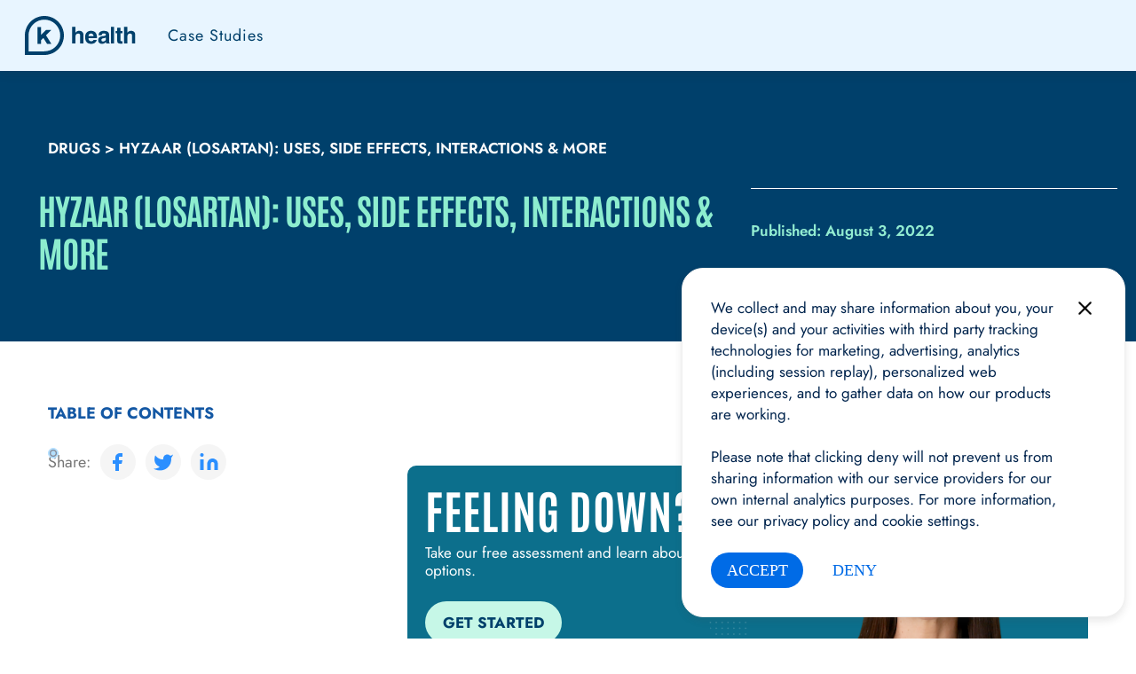

--- FILE ---
content_type: text/html; charset=UTF-8
request_url: https://khealth.com/drugs/hyzaar-losartan/
body_size: 40753
content:
<!DOCTYPE html>
<html class="" lang="en-US">

<head>
  	
  <meta charset="UTF-8">
    	<title>Hyzaar (Losartan): Uses, Side Effects, Interactions &amp; More - K Health</title>
    <meta http-equiv="X-UA-Compatible" content="IE=edge"><script type="text/javascript">(window.NREUM||(NREUM={})).init={ajax:{deny_list:["bam.nr-data.net"]},feature_flags:["soft_nav"]};(window.NREUM||(NREUM={})).loader_config={licenseKey:"NRJS-3a8bcb5393ff57faa94",applicationID:"1001710094",browserID:"1001725635"};;/*! For license information please see nr-loader-rum-1.308.0.min.js.LICENSE.txt */
(()=>{var e,t,r={163:(e,t,r)=>{"use strict";r.d(t,{j:()=>E});var n=r(384),i=r(1741);var a=r(2555);r(860).K7.genericEvents;const s="experimental.resources",o="register",c=e=>{if(!e||"string"!=typeof e)return!1;try{document.createDocumentFragment().querySelector(e)}catch{return!1}return!0};var d=r(2614),u=r(944),l=r(8122);const f="[data-nr-mask]",g=e=>(0,l.a)(e,(()=>{const e={feature_flags:[],experimental:{allow_registered_children:!1,resources:!1},mask_selector:"*",block_selector:"[data-nr-block]",mask_input_options:{color:!1,date:!1,"datetime-local":!1,email:!1,month:!1,number:!1,range:!1,search:!1,tel:!1,text:!1,time:!1,url:!1,week:!1,textarea:!1,select:!1,password:!0}};return{ajax:{deny_list:void 0,block_internal:!0,enabled:!0,autoStart:!0},api:{get allow_registered_children(){return e.feature_flags.includes(o)||e.experimental.allow_registered_children},set allow_registered_children(t){e.experimental.allow_registered_children=t},duplicate_registered_data:!1},browser_consent_mode:{enabled:!1},distributed_tracing:{enabled:void 0,exclude_newrelic_header:void 0,cors_use_newrelic_header:void 0,cors_use_tracecontext_headers:void 0,allowed_origins:void 0},get feature_flags(){return e.feature_flags},set feature_flags(t){e.feature_flags=t},generic_events:{enabled:!0,autoStart:!0},harvest:{interval:30},jserrors:{enabled:!0,autoStart:!0},logging:{enabled:!0,autoStart:!0},metrics:{enabled:!0,autoStart:!0},obfuscate:void 0,page_action:{enabled:!0},page_view_event:{enabled:!0,autoStart:!0},page_view_timing:{enabled:!0,autoStart:!0},performance:{capture_marks:!1,capture_measures:!1,capture_detail:!0,resources:{get enabled(){return e.feature_flags.includes(s)||e.experimental.resources},set enabled(t){e.experimental.resources=t},asset_types:[],first_party_domains:[],ignore_newrelic:!0}},privacy:{cookies_enabled:!0},proxy:{assets:void 0,beacon:void 0},session:{expiresMs:d.wk,inactiveMs:d.BB},session_replay:{autoStart:!0,enabled:!1,preload:!1,sampling_rate:10,error_sampling_rate:100,collect_fonts:!1,inline_images:!1,fix_stylesheets:!0,mask_all_inputs:!0,get mask_text_selector(){return e.mask_selector},set mask_text_selector(t){c(t)?e.mask_selector="".concat(t,",").concat(f):""===t||null===t?e.mask_selector=f:(0,u.R)(5,t)},get block_class(){return"nr-block"},get ignore_class(){return"nr-ignore"},get mask_text_class(){return"nr-mask"},get block_selector(){return e.block_selector},set block_selector(t){c(t)?e.block_selector+=",".concat(t):""!==t&&(0,u.R)(6,t)},get mask_input_options(){return e.mask_input_options},set mask_input_options(t){t&&"object"==typeof t?e.mask_input_options={...t,password:!0}:(0,u.R)(7,t)}},session_trace:{enabled:!0,autoStart:!0},soft_navigations:{enabled:!0,autoStart:!0},spa:{enabled:!0,autoStart:!0},ssl:void 0,user_actions:{enabled:!0,elementAttributes:["id","className","tagName","type"]}}})());var p=r(6154),m=r(9324);let h=0;const v={buildEnv:m.F3,distMethod:m.Xs,version:m.xv,originTime:p.WN},b={consented:!1},y={appMetadata:{},get consented(){return this.session?.state?.consent||b.consented},set consented(e){b.consented=e},customTransaction:void 0,denyList:void 0,disabled:!1,harvester:void 0,isolatedBacklog:!1,isRecording:!1,loaderType:void 0,maxBytes:3e4,obfuscator:void 0,onerror:void 0,ptid:void 0,releaseIds:{},session:void 0,timeKeeper:void 0,registeredEntities:[],jsAttributesMetadata:{bytes:0},get harvestCount(){return++h}},_=e=>{const t=(0,l.a)(e,y),r=Object.keys(v).reduce((e,t)=>(e[t]={value:v[t],writable:!1,configurable:!0,enumerable:!0},e),{});return Object.defineProperties(t,r)};var w=r(5701);const x=e=>{const t=e.startsWith("http");e+="/",r.p=t?e:"https://"+e};var R=r(7836),k=r(3241);const A={accountID:void 0,trustKey:void 0,agentID:void 0,licenseKey:void 0,applicationID:void 0,xpid:void 0},S=e=>(0,l.a)(e,A),T=new Set;function E(e,t={},r,s){let{init:o,info:c,loader_config:d,runtime:u={},exposed:l=!0}=t;if(!c){const e=(0,n.pV)();o=e.init,c=e.info,d=e.loader_config}e.init=g(o||{}),e.loader_config=S(d||{}),c.jsAttributes??={},p.bv&&(c.jsAttributes.isWorker=!0),e.info=(0,a.D)(c);const f=e.init,m=[c.beacon,c.errorBeacon];T.has(e.agentIdentifier)||(f.proxy.assets&&(x(f.proxy.assets),m.push(f.proxy.assets)),f.proxy.beacon&&m.push(f.proxy.beacon),e.beacons=[...m],function(e){const t=(0,n.pV)();Object.getOwnPropertyNames(i.W.prototype).forEach(r=>{const n=i.W.prototype[r];if("function"!=typeof n||"constructor"===n)return;let a=t[r];e[r]&&!1!==e.exposed&&"micro-agent"!==e.runtime?.loaderType&&(t[r]=(...t)=>{const n=e[r](...t);return a?a(...t):n})})}(e),(0,n.US)("activatedFeatures",w.B)),u.denyList=[...f.ajax.deny_list||[],...f.ajax.block_internal?m:[]],u.ptid=e.agentIdentifier,u.loaderType=r,e.runtime=_(u),T.has(e.agentIdentifier)||(e.ee=R.ee.get(e.agentIdentifier),e.exposed=l,(0,k.W)({agentIdentifier:e.agentIdentifier,drained:!!w.B?.[e.agentIdentifier],type:"lifecycle",name:"initialize",feature:void 0,data:e.config})),T.add(e.agentIdentifier)}},384:(e,t,r)=>{"use strict";r.d(t,{NT:()=>s,US:()=>u,Zm:()=>o,bQ:()=>d,dV:()=>c,pV:()=>l});var n=r(6154),i=r(1863),a=r(1910);const s={beacon:"bam.nr-data.net",errorBeacon:"bam.nr-data.net"};function o(){return n.gm.NREUM||(n.gm.NREUM={}),void 0===n.gm.newrelic&&(n.gm.newrelic=n.gm.NREUM),n.gm.NREUM}function c(){let e=o();return e.o||(e.o={ST:n.gm.setTimeout,SI:n.gm.setImmediate||n.gm.setInterval,CT:n.gm.clearTimeout,XHR:n.gm.XMLHttpRequest,REQ:n.gm.Request,EV:n.gm.Event,PR:n.gm.Promise,MO:n.gm.MutationObserver,FETCH:n.gm.fetch,WS:n.gm.WebSocket},(0,a.i)(...Object.values(e.o))),e}function d(e,t){let r=o();r.initializedAgents??={},t.initializedAt={ms:(0,i.t)(),date:new Date},r.initializedAgents[e]=t}function u(e,t){o()[e]=t}function l(){return function(){let e=o();const t=e.info||{};e.info={beacon:s.beacon,errorBeacon:s.errorBeacon,...t}}(),function(){let e=o();const t=e.init||{};e.init={...t}}(),c(),function(){let e=o();const t=e.loader_config||{};e.loader_config={...t}}(),o()}},782:(e,t,r)=>{"use strict";r.d(t,{T:()=>n});const n=r(860).K7.pageViewTiming},860:(e,t,r)=>{"use strict";r.d(t,{$J:()=>u,K7:()=>c,P3:()=>d,XX:()=>i,Yy:()=>o,df:()=>a,qY:()=>n,v4:()=>s});const n="events",i="jserrors",a="browser/blobs",s="rum",o="browser/logs",c={ajax:"ajax",genericEvents:"generic_events",jserrors:i,logging:"logging",metrics:"metrics",pageAction:"page_action",pageViewEvent:"page_view_event",pageViewTiming:"page_view_timing",sessionReplay:"session_replay",sessionTrace:"session_trace",softNav:"soft_navigations",spa:"spa"},d={[c.pageViewEvent]:1,[c.pageViewTiming]:2,[c.metrics]:3,[c.jserrors]:4,[c.spa]:5,[c.ajax]:6,[c.sessionTrace]:7,[c.softNav]:8,[c.sessionReplay]:9,[c.logging]:10,[c.genericEvents]:11},u={[c.pageViewEvent]:s,[c.pageViewTiming]:n,[c.ajax]:n,[c.spa]:n,[c.softNav]:n,[c.metrics]:i,[c.jserrors]:i,[c.sessionTrace]:a,[c.sessionReplay]:a,[c.logging]:o,[c.genericEvents]:"ins"}},944:(e,t,r)=>{"use strict";r.d(t,{R:()=>i});var n=r(3241);function i(e,t){"function"==typeof console.debug&&(console.debug("New Relic Warning: https://github.com/newrelic/newrelic-browser-agent/blob/main/docs/warning-codes.md#".concat(e),t),(0,n.W)({agentIdentifier:null,drained:null,type:"data",name:"warn",feature:"warn",data:{code:e,secondary:t}}))}},1687:(e,t,r)=>{"use strict";r.d(t,{Ak:()=>d,Ze:()=>f,x3:()=>u});var n=r(3241),i=r(7836),a=r(3606),s=r(860),o=r(2646);const c={};function d(e,t){const r={staged:!1,priority:s.P3[t]||0};l(e),c[e].get(t)||c[e].set(t,r)}function u(e,t){e&&c[e]&&(c[e].get(t)&&c[e].delete(t),p(e,t,!1),c[e].size&&g(e))}function l(e){if(!e)throw new Error("agentIdentifier required");c[e]||(c[e]=new Map)}function f(e="",t="feature",r=!1){if(l(e),!e||!c[e].get(t)||r)return p(e,t);c[e].get(t).staged=!0,g(e)}function g(e){const t=Array.from(c[e]);t.every(([e,t])=>t.staged)&&(t.sort((e,t)=>e[1].priority-t[1].priority),t.forEach(([t])=>{c[e].delete(t),p(e,t)}))}function p(e,t,r=!0){const s=e?i.ee.get(e):i.ee,c=a.i.handlers;if(!s.aborted&&s.backlog&&c){if((0,n.W)({agentIdentifier:e,type:"lifecycle",name:"drain",feature:t}),r){const e=s.backlog[t],r=c[t];if(r){for(let t=0;e&&t<e.length;++t)m(e[t],r);Object.entries(r).forEach(([e,t])=>{Object.values(t||{}).forEach(t=>{t[0]?.on&&t[0]?.context()instanceof o.y&&t[0].on(e,t[1])})})}}s.isolatedBacklog||delete c[t],s.backlog[t]=null,s.emit("drain-"+t,[])}}function m(e,t){var r=e[1];Object.values(t[r]||{}).forEach(t=>{var r=e[0];if(t[0]===r){var n=t[1],i=e[3],a=e[2];n.apply(i,a)}})}},1738:(e,t,r)=>{"use strict";r.d(t,{U:()=>g,Y:()=>f});var n=r(3241),i=r(9908),a=r(1863),s=r(944),o=r(5701),c=r(3969),d=r(8362),u=r(860),l=r(4261);function f(e,t,r,a){const f=a||r;!f||f[e]&&f[e]!==d.d.prototype[e]||(f[e]=function(){(0,i.p)(c.xV,["API/"+e+"/called"],void 0,u.K7.metrics,r.ee),(0,n.W)({agentIdentifier:r.agentIdentifier,drained:!!o.B?.[r.agentIdentifier],type:"data",name:"api",feature:l.Pl+e,data:{}});try{return t.apply(this,arguments)}catch(e){(0,s.R)(23,e)}})}function g(e,t,r,n,s){const o=e.info;null===r?delete o.jsAttributes[t]:o.jsAttributes[t]=r,(s||null===r)&&(0,i.p)(l.Pl+n,[(0,a.t)(),t,r],void 0,"session",e.ee)}},1741:(e,t,r)=>{"use strict";r.d(t,{W:()=>a});var n=r(944),i=r(4261);class a{#e(e,...t){if(this[e]!==a.prototype[e])return this[e](...t);(0,n.R)(35,e)}addPageAction(e,t){return this.#e(i.hG,e,t)}register(e){return this.#e(i.eY,e)}recordCustomEvent(e,t){return this.#e(i.fF,e,t)}setPageViewName(e,t){return this.#e(i.Fw,e,t)}setCustomAttribute(e,t,r){return this.#e(i.cD,e,t,r)}noticeError(e,t){return this.#e(i.o5,e,t)}setUserId(e,t=!1){return this.#e(i.Dl,e,t)}setApplicationVersion(e){return this.#e(i.nb,e)}setErrorHandler(e){return this.#e(i.bt,e)}addRelease(e,t){return this.#e(i.k6,e,t)}log(e,t){return this.#e(i.$9,e,t)}start(){return this.#e(i.d3)}finished(e){return this.#e(i.BL,e)}recordReplay(){return this.#e(i.CH)}pauseReplay(){return this.#e(i.Tb)}addToTrace(e){return this.#e(i.U2,e)}setCurrentRouteName(e){return this.#e(i.PA,e)}interaction(e){return this.#e(i.dT,e)}wrapLogger(e,t,r){return this.#e(i.Wb,e,t,r)}measure(e,t){return this.#e(i.V1,e,t)}consent(e){return this.#e(i.Pv,e)}}},1863:(e,t,r)=>{"use strict";function n(){return Math.floor(performance.now())}r.d(t,{t:()=>n})},1910:(e,t,r)=>{"use strict";r.d(t,{i:()=>a});var n=r(944);const i=new Map;function a(...e){return e.every(e=>{if(i.has(e))return i.get(e);const t="function"==typeof e?e.toString():"",r=t.includes("[native code]"),a=t.includes("nrWrapper");return r||a||(0,n.R)(64,e?.name||t),i.set(e,r),r})}},2555:(e,t,r)=>{"use strict";r.d(t,{D:()=>o,f:()=>s});var n=r(384),i=r(8122);const a={beacon:n.NT.beacon,errorBeacon:n.NT.errorBeacon,licenseKey:void 0,applicationID:void 0,sa:void 0,queueTime:void 0,applicationTime:void 0,ttGuid:void 0,user:void 0,account:void 0,product:void 0,extra:void 0,jsAttributes:{},userAttributes:void 0,atts:void 0,transactionName:void 0,tNamePlain:void 0};function s(e){try{return!!e.licenseKey&&!!e.errorBeacon&&!!e.applicationID}catch(e){return!1}}const o=e=>(0,i.a)(e,a)},2614:(e,t,r)=>{"use strict";r.d(t,{BB:()=>s,H3:()=>n,g:()=>d,iL:()=>c,tS:()=>o,uh:()=>i,wk:()=>a});const n="NRBA",i="SESSION",a=144e5,s=18e5,o={STARTED:"session-started",PAUSE:"session-pause",RESET:"session-reset",RESUME:"session-resume",UPDATE:"session-update"},c={SAME_TAB:"same-tab",CROSS_TAB:"cross-tab"},d={OFF:0,FULL:1,ERROR:2}},2646:(e,t,r)=>{"use strict";r.d(t,{y:()=>n});class n{constructor(e){this.contextId=e}}},2843:(e,t,r)=>{"use strict";r.d(t,{G:()=>a,u:()=>i});var n=r(3878);function i(e,t=!1,r,i){(0,n.DD)("visibilitychange",function(){if(t)return void("hidden"===document.visibilityState&&e());e(document.visibilityState)},r,i)}function a(e,t,r){(0,n.sp)("pagehide",e,t,r)}},3241:(e,t,r)=>{"use strict";r.d(t,{W:()=>a});var n=r(6154);const i="newrelic";function a(e={}){try{n.gm.dispatchEvent(new CustomEvent(i,{detail:e}))}catch(e){}}},3606:(e,t,r)=>{"use strict";r.d(t,{i:()=>a});var n=r(9908);a.on=s;var i=a.handlers={};function a(e,t,r,a){s(a||n.d,i,e,t,r)}function s(e,t,r,i,a){a||(a="feature"),e||(e=n.d);var s=t[a]=t[a]||{};(s[r]=s[r]||[]).push([e,i])}},3878:(e,t,r)=>{"use strict";function n(e,t){return{capture:e,passive:!1,signal:t}}function i(e,t,r=!1,i){window.addEventListener(e,t,n(r,i))}function a(e,t,r=!1,i){document.addEventListener(e,t,n(r,i))}r.d(t,{DD:()=>a,jT:()=>n,sp:()=>i})},3969:(e,t,r)=>{"use strict";r.d(t,{TZ:()=>n,XG:()=>o,rs:()=>i,xV:()=>s,z_:()=>a});const n=r(860).K7.metrics,i="sm",a="cm",s="storeSupportabilityMetrics",o="storeEventMetrics"},4234:(e,t,r)=>{"use strict";r.d(t,{W:()=>a});var n=r(7836),i=r(1687);class a{constructor(e,t){this.agentIdentifier=e,this.ee=n.ee.get(e),this.featureName=t,this.blocked=!1}deregisterDrain(){(0,i.x3)(this.agentIdentifier,this.featureName)}}},4261:(e,t,r)=>{"use strict";r.d(t,{$9:()=>d,BL:()=>o,CH:()=>g,Dl:()=>_,Fw:()=>y,PA:()=>h,Pl:()=>n,Pv:()=>k,Tb:()=>l,U2:()=>a,V1:()=>R,Wb:()=>x,bt:()=>b,cD:()=>v,d3:()=>w,dT:()=>c,eY:()=>p,fF:()=>f,hG:()=>i,k6:()=>s,nb:()=>m,o5:()=>u});const n="api-",i="addPageAction",a="addToTrace",s="addRelease",o="finished",c="interaction",d="log",u="noticeError",l="pauseReplay",f="recordCustomEvent",g="recordReplay",p="register",m="setApplicationVersion",h="setCurrentRouteName",v="setCustomAttribute",b="setErrorHandler",y="setPageViewName",_="setUserId",w="start",x="wrapLogger",R="measure",k="consent"},5289:(e,t,r)=>{"use strict";r.d(t,{GG:()=>s,Qr:()=>c,sB:()=>o});var n=r(3878),i=r(6389);function a(){return"undefined"==typeof document||"complete"===document.readyState}function s(e,t){if(a())return e();const r=(0,i.J)(e),s=setInterval(()=>{a()&&(clearInterval(s),r())},500);(0,n.sp)("load",r,t)}function o(e){if(a())return e();(0,n.DD)("DOMContentLoaded",e)}function c(e){if(a())return e();(0,n.sp)("popstate",e)}},5607:(e,t,r)=>{"use strict";r.d(t,{W:()=>n});const n=(0,r(9566).bz)()},5701:(e,t,r)=>{"use strict";r.d(t,{B:()=>a,t:()=>s});var n=r(3241);const i=new Set,a={};function s(e,t){const r=t.agentIdentifier;a[r]??={},e&&"object"==typeof e&&(i.has(r)||(t.ee.emit("rumresp",[e]),a[r]=e,i.add(r),(0,n.W)({agentIdentifier:r,loaded:!0,drained:!0,type:"lifecycle",name:"load",feature:void 0,data:e})))}},6154:(e,t,r)=>{"use strict";r.d(t,{OF:()=>c,RI:()=>i,WN:()=>u,bv:()=>a,eN:()=>l,gm:()=>s,mw:()=>o,sb:()=>d});var n=r(1863);const i="undefined"!=typeof window&&!!window.document,a="undefined"!=typeof WorkerGlobalScope&&("undefined"!=typeof self&&self instanceof WorkerGlobalScope&&self.navigator instanceof WorkerNavigator||"undefined"!=typeof globalThis&&globalThis instanceof WorkerGlobalScope&&globalThis.navigator instanceof WorkerNavigator),s=i?window:"undefined"!=typeof WorkerGlobalScope&&("undefined"!=typeof self&&self instanceof WorkerGlobalScope&&self||"undefined"!=typeof globalThis&&globalThis instanceof WorkerGlobalScope&&globalThis),o=Boolean("hidden"===s?.document?.visibilityState),c=/iPad|iPhone|iPod/.test(s.navigator?.userAgent),d=c&&"undefined"==typeof SharedWorker,u=((()=>{const e=s.navigator?.userAgent?.match(/Firefox[/\s](\d+\.\d+)/);Array.isArray(e)&&e.length>=2&&e[1]})(),Date.now()-(0,n.t)()),l=()=>"undefined"!=typeof PerformanceNavigationTiming&&s?.performance?.getEntriesByType("navigation")?.[0]?.responseStart},6389:(e,t,r)=>{"use strict";function n(e,t=500,r={}){const n=r?.leading||!1;let i;return(...r)=>{n&&void 0===i&&(e.apply(this,r),i=setTimeout(()=>{i=clearTimeout(i)},t)),n||(clearTimeout(i),i=setTimeout(()=>{e.apply(this,r)},t))}}function i(e){let t=!1;return(...r)=>{t||(t=!0,e.apply(this,r))}}r.d(t,{J:()=>i,s:()=>n})},6630:(e,t,r)=>{"use strict";r.d(t,{T:()=>n});const n=r(860).K7.pageViewEvent},7699:(e,t,r)=>{"use strict";r.d(t,{It:()=>a,KC:()=>o,No:()=>i,qh:()=>s});var n=r(860);const i=16e3,a=1e6,s="SESSION_ERROR",o={[n.K7.logging]:!0,[n.K7.genericEvents]:!1,[n.K7.jserrors]:!1,[n.K7.ajax]:!1}},7836:(e,t,r)=>{"use strict";r.d(t,{P:()=>o,ee:()=>c});var n=r(384),i=r(8990),a=r(2646),s=r(5607);const o="nr@context:".concat(s.W),c=function e(t,r){var n={},s={},u={},l=!1;try{l=16===r.length&&d.initializedAgents?.[r]?.runtime.isolatedBacklog}catch(e){}var f={on:p,addEventListener:p,removeEventListener:function(e,t){var r=n[e];if(!r)return;for(var i=0;i<r.length;i++)r[i]===t&&r.splice(i,1)},emit:function(e,r,n,i,a){!1!==a&&(a=!0);if(c.aborted&&!i)return;t&&a&&t.emit(e,r,n);var o=g(n);m(e).forEach(e=>{e.apply(o,r)});var d=v()[s[e]];d&&d.push([f,e,r,o]);return o},get:h,listeners:m,context:g,buffer:function(e,t){const r=v();if(t=t||"feature",f.aborted)return;Object.entries(e||{}).forEach(([e,n])=>{s[n]=t,t in r||(r[t]=[])})},abort:function(){f._aborted=!0,Object.keys(f.backlog).forEach(e=>{delete f.backlog[e]})},isBuffering:function(e){return!!v()[s[e]]},debugId:r,backlog:l?{}:t&&"object"==typeof t.backlog?t.backlog:{},isolatedBacklog:l};return Object.defineProperty(f,"aborted",{get:()=>{let e=f._aborted||!1;return e||(t&&(e=t.aborted),e)}}),f;function g(e){return e&&e instanceof a.y?e:e?(0,i.I)(e,o,()=>new a.y(o)):new a.y(o)}function p(e,t){n[e]=m(e).concat(t)}function m(e){return n[e]||[]}function h(t){return u[t]=u[t]||e(f,t)}function v(){return f.backlog}}(void 0,"globalEE"),d=(0,n.Zm)();d.ee||(d.ee=c)},8122:(e,t,r)=>{"use strict";r.d(t,{a:()=>i});var n=r(944);function i(e,t){try{if(!e||"object"!=typeof e)return(0,n.R)(3);if(!t||"object"!=typeof t)return(0,n.R)(4);const r=Object.create(Object.getPrototypeOf(t),Object.getOwnPropertyDescriptors(t)),a=0===Object.keys(r).length?e:r;for(let s in a)if(void 0!==e[s])try{if(null===e[s]){r[s]=null;continue}Array.isArray(e[s])&&Array.isArray(t[s])?r[s]=Array.from(new Set([...e[s],...t[s]])):"object"==typeof e[s]&&"object"==typeof t[s]?r[s]=i(e[s],t[s]):r[s]=e[s]}catch(e){r[s]||(0,n.R)(1,e)}return r}catch(e){(0,n.R)(2,e)}}},8362:(e,t,r)=>{"use strict";r.d(t,{d:()=>a});var n=r(9566),i=r(1741);class a extends i.W{agentIdentifier=(0,n.LA)(16)}},8374:(e,t,r)=>{r.nc=(()=>{try{return document?.currentScript?.nonce}catch(e){}return""})()},8990:(e,t,r)=>{"use strict";r.d(t,{I:()=>i});var n=Object.prototype.hasOwnProperty;function i(e,t,r){if(n.call(e,t))return e[t];var i=r();if(Object.defineProperty&&Object.keys)try{return Object.defineProperty(e,t,{value:i,writable:!0,enumerable:!1}),i}catch(e){}return e[t]=i,i}},9324:(e,t,r)=>{"use strict";r.d(t,{F3:()=>i,Xs:()=>a,xv:()=>n});const n="1.308.0",i="PROD",a="CDN"},9566:(e,t,r)=>{"use strict";r.d(t,{LA:()=>o,bz:()=>s});var n=r(6154);const i="xxxxxxxx-xxxx-4xxx-yxxx-xxxxxxxxxxxx";function a(e,t){return e?15&e[t]:16*Math.random()|0}function s(){const e=n.gm?.crypto||n.gm?.msCrypto;let t,r=0;return e&&e.getRandomValues&&(t=e.getRandomValues(new Uint8Array(30))),i.split("").map(e=>"x"===e?a(t,r++).toString(16):"y"===e?(3&a()|8).toString(16):e).join("")}function o(e){const t=n.gm?.crypto||n.gm?.msCrypto;let r,i=0;t&&t.getRandomValues&&(r=t.getRandomValues(new Uint8Array(e)));const s=[];for(var o=0;o<e;o++)s.push(a(r,i++).toString(16));return s.join("")}},9908:(e,t,r)=>{"use strict";r.d(t,{d:()=>n,p:()=>i});var n=r(7836).ee.get("handle");function i(e,t,r,i,a){a?(a.buffer([e],i),a.emit(e,t,r)):(n.buffer([e],i),n.emit(e,t,r))}}},n={};function i(e){var t=n[e];if(void 0!==t)return t.exports;var a=n[e]={exports:{}};return r[e](a,a.exports,i),a.exports}i.m=r,i.d=(e,t)=>{for(var r in t)i.o(t,r)&&!i.o(e,r)&&Object.defineProperty(e,r,{enumerable:!0,get:t[r]})},i.f={},i.e=e=>Promise.all(Object.keys(i.f).reduce((t,r)=>(i.f[r](e,t),t),[])),i.u=e=>"nr-rum-1.308.0.min.js",i.o=(e,t)=>Object.prototype.hasOwnProperty.call(e,t),e={},t="NRBA-1.308.0.PROD:",i.l=(r,n,a,s)=>{if(e[r])e[r].push(n);else{var o,c;if(void 0!==a)for(var d=document.getElementsByTagName("script"),u=0;u<d.length;u++){var l=d[u];if(l.getAttribute("src")==r||l.getAttribute("data-webpack")==t+a){o=l;break}}if(!o){c=!0;var f={296:"sha512-+MIMDsOcckGXa1EdWHqFNv7P+JUkd5kQwCBr3KE6uCvnsBNUrdSt4a/3/L4j4TxtnaMNjHpza2/erNQbpacJQA=="};(o=document.createElement("script")).charset="utf-8",i.nc&&o.setAttribute("nonce",i.nc),o.setAttribute("data-webpack",t+a),o.src=r,0!==o.src.indexOf(window.location.origin+"/")&&(o.crossOrigin="anonymous"),f[s]&&(o.integrity=f[s])}e[r]=[n];var g=(t,n)=>{o.onerror=o.onload=null,clearTimeout(p);var i=e[r];if(delete e[r],o.parentNode&&o.parentNode.removeChild(o),i&&i.forEach(e=>e(n)),t)return t(n)},p=setTimeout(g.bind(null,void 0,{type:"timeout",target:o}),12e4);o.onerror=g.bind(null,o.onerror),o.onload=g.bind(null,o.onload),c&&document.head.appendChild(o)}},i.r=e=>{"undefined"!=typeof Symbol&&Symbol.toStringTag&&Object.defineProperty(e,Symbol.toStringTag,{value:"Module"}),Object.defineProperty(e,"__esModule",{value:!0})},i.p="https://js-agent.newrelic.com/",(()=>{var e={374:0,840:0};i.f.j=(t,r)=>{var n=i.o(e,t)?e[t]:void 0;if(0!==n)if(n)r.push(n[2]);else{var a=new Promise((r,i)=>n=e[t]=[r,i]);r.push(n[2]=a);var s=i.p+i.u(t),o=new Error;i.l(s,r=>{if(i.o(e,t)&&(0!==(n=e[t])&&(e[t]=void 0),n)){var a=r&&("load"===r.type?"missing":r.type),s=r&&r.target&&r.target.src;o.message="Loading chunk "+t+" failed: ("+a+": "+s+")",o.name="ChunkLoadError",o.type=a,o.request=s,n[1](o)}},"chunk-"+t,t)}};var t=(t,r)=>{var n,a,[s,o,c]=r,d=0;if(s.some(t=>0!==e[t])){for(n in o)i.o(o,n)&&(i.m[n]=o[n]);if(c)c(i)}for(t&&t(r);d<s.length;d++)a=s[d],i.o(e,a)&&e[a]&&e[a][0](),e[a]=0},r=self["webpackChunk:NRBA-1.308.0.PROD"]=self["webpackChunk:NRBA-1.308.0.PROD"]||[];r.forEach(t.bind(null,0)),r.push=t.bind(null,r.push.bind(r))})(),(()=>{"use strict";i(8374);var e=i(8362),t=i(860);const r=Object.values(t.K7);var n=i(163);var a=i(9908),s=i(1863),o=i(4261),c=i(1738);var d=i(1687),u=i(4234),l=i(5289),f=i(6154),g=i(944),p=i(384);const m=e=>f.RI&&!0===e?.privacy.cookies_enabled;function h(e){return!!(0,p.dV)().o.MO&&m(e)&&!0===e?.session_trace.enabled}var v=i(6389),b=i(7699);class y extends u.W{constructor(e,t){super(e.agentIdentifier,t),this.agentRef=e,this.abortHandler=void 0,this.featAggregate=void 0,this.loadedSuccessfully=void 0,this.onAggregateImported=new Promise(e=>{this.loadedSuccessfully=e}),this.deferred=Promise.resolve(),!1===e.init[this.featureName].autoStart?this.deferred=new Promise((t,r)=>{this.ee.on("manual-start-all",(0,v.J)(()=>{(0,d.Ak)(e.agentIdentifier,this.featureName),t()}))}):(0,d.Ak)(e.agentIdentifier,t)}importAggregator(e,t,r={}){if(this.featAggregate)return;const n=async()=>{let n;await this.deferred;try{if(m(e.init)){const{setupAgentSession:t}=await i.e(296).then(i.bind(i,3305));n=t(e)}}catch(e){(0,g.R)(20,e),this.ee.emit("internal-error",[e]),(0,a.p)(b.qh,[e],void 0,this.featureName,this.ee)}try{if(!this.#t(this.featureName,n,e.init))return(0,d.Ze)(this.agentIdentifier,this.featureName),void this.loadedSuccessfully(!1);const{Aggregate:i}=await t();this.featAggregate=new i(e,r),e.runtime.harvester.initializedAggregates.push(this.featAggregate),this.loadedSuccessfully(!0)}catch(e){(0,g.R)(34,e),this.abortHandler?.(),(0,d.Ze)(this.agentIdentifier,this.featureName,!0),this.loadedSuccessfully(!1),this.ee&&this.ee.abort()}};f.RI?(0,l.GG)(()=>n(),!0):n()}#t(e,r,n){if(this.blocked)return!1;switch(e){case t.K7.sessionReplay:return h(n)&&!!r;case t.K7.sessionTrace:return!!r;default:return!0}}}var _=i(6630),w=i(2614),x=i(3241);class R extends y{static featureName=_.T;constructor(e){var t;super(e,_.T),this.setupInspectionEvents(e.agentIdentifier),t=e,(0,c.Y)(o.Fw,function(e,r){"string"==typeof e&&("/"!==e.charAt(0)&&(e="/"+e),t.runtime.customTransaction=(r||"http://custom.transaction")+e,(0,a.p)(o.Pl+o.Fw,[(0,s.t)()],void 0,void 0,t.ee))},t),this.importAggregator(e,()=>i.e(296).then(i.bind(i,3943)))}setupInspectionEvents(e){const t=(t,r)=>{t&&(0,x.W)({agentIdentifier:e,timeStamp:t.timeStamp,loaded:"complete"===t.target.readyState,type:"window",name:r,data:t.target.location+""})};(0,l.sB)(e=>{t(e,"DOMContentLoaded")}),(0,l.GG)(e=>{t(e,"load")}),(0,l.Qr)(e=>{t(e,"navigate")}),this.ee.on(w.tS.UPDATE,(t,r)=>{(0,x.W)({agentIdentifier:e,type:"lifecycle",name:"session",data:r})})}}class k extends e.d{constructor(e){var t;(super(),f.gm)?(this.features={},(0,p.bQ)(this.agentIdentifier,this),this.desiredFeatures=new Set(e.features||[]),this.desiredFeatures.add(R),(0,n.j)(this,e,e.loaderType||"agent"),t=this,(0,c.Y)(o.cD,function(e,r,n=!1){if("string"==typeof e){if(["string","number","boolean"].includes(typeof r)||null===r)return(0,c.U)(t,e,r,o.cD,n);(0,g.R)(40,typeof r)}else(0,g.R)(39,typeof e)},t),function(e){(0,c.Y)(o.Dl,function(t,r=!1){if("string"!=typeof t&&null!==t)return void(0,g.R)(41,typeof t);const n=e.info.jsAttributes["enduser.id"];r&&null!=n&&n!==t?(0,a.p)(o.Pl+"setUserIdAndResetSession",[t],void 0,"session",e.ee):(0,c.U)(e,"enduser.id",t,o.Dl,!0)},e)}(this),function(e){(0,c.Y)(o.nb,function(t){if("string"==typeof t||null===t)return(0,c.U)(e,"application.version",t,o.nb,!1);(0,g.R)(42,typeof t)},e)}(this),function(e){(0,c.Y)(o.d3,function(){e.ee.emit("manual-start-all")},e)}(this),function(e){(0,c.Y)(o.Pv,function(t=!0){if("boolean"==typeof t){if((0,a.p)(o.Pl+o.Pv,[t],void 0,"session",e.ee),e.runtime.consented=t,t){const t=e.features.page_view_event;t.onAggregateImported.then(e=>{const r=t.featAggregate;e&&!r.sentRum&&r.sendRum()})}}else(0,g.R)(65,typeof t)},e)}(this),this.run()):(0,g.R)(21)}get config(){return{info:this.info,init:this.init,loader_config:this.loader_config,runtime:this.runtime}}get api(){return this}run(){try{const e=function(e){const t={};return r.forEach(r=>{t[r]=!!e[r]?.enabled}),t}(this.init),n=[...this.desiredFeatures];n.sort((e,r)=>t.P3[e.featureName]-t.P3[r.featureName]),n.forEach(r=>{if(!e[r.featureName]&&r.featureName!==t.K7.pageViewEvent)return;if(r.featureName===t.K7.spa)return void(0,g.R)(67);const n=function(e){switch(e){case t.K7.ajax:return[t.K7.jserrors];case t.K7.sessionTrace:return[t.K7.ajax,t.K7.pageViewEvent];case t.K7.sessionReplay:return[t.K7.sessionTrace];case t.K7.pageViewTiming:return[t.K7.pageViewEvent];default:return[]}}(r.featureName).filter(e=>!(e in this.features));n.length>0&&(0,g.R)(36,{targetFeature:r.featureName,missingDependencies:n}),this.features[r.featureName]=new r(this)})}catch(e){(0,g.R)(22,e);for(const e in this.features)this.features[e].abortHandler?.();const t=(0,p.Zm)();delete t.initializedAgents[this.agentIdentifier]?.features,delete this.sharedAggregator;return t.ee.get(this.agentIdentifier).abort(),!1}}}var A=i(2843),S=i(782);class T extends y{static featureName=S.T;constructor(e){super(e,S.T),f.RI&&((0,A.u)(()=>(0,a.p)("docHidden",[(0,s.t)()],void 0,S.T,this.ee),!0),(0,A.G)(()=>(0,a.p)("winPagehide",[(0,s.t)()],void 0,S.T,this.ee)),this.importAggregator(e,()=>i.e(296).then(i.bind(i,2117))))}}var E=i(3969);class I extends y{static featureName=E.TZ;constructor(e){super(e,E.TZ),f.RI&&document.addEventListener("securitypolicyviolation",e=>{(0,a.p)(E.xV,["Generic/CSPViolation/Detected"],void 0,this.featureName,this.ee)}),this.importAggregator(e,()=>i.e(296).then(i.bind(i,9623)))}}new k({features:[R,T,I],loaderType:"lite"})})()})();</script>
  <!-- <meta name="description" content=""> -->
  <meta name="format-detection" content="telephone=no" />
  <meta name="viewport" content="width=device-width, initial-scale=1, maximum-scale=2.0, minimum-scale=1, user-scalable=yes">
  <link rel="icon" type="image/x-icon" href="https://khealth.com/wp-content/themes/khealth/favicon.ico">

  
  


  <script src='https://cdn.levelaccess.net/accessjs/YW1wMTMzNTA/access.js'></script>
  <meta name='robots' content='index, follow, max-image-preview:large, max-snippet:-1, max-video-preview:-1' />
	<style>img:is([sizes="auto" i], [sizes^="auto," i]) { contain-intrinsic-size: 3000px 1500px }</style>
	
	<!-- This site is optimized with the Yoast SEO plugin v24.2 - https://yoast.com/wordpress/plugins/seo/ -->
	<link rel="canonical" href="https://khealth.com/drugs/hyzaar-losartan/" />
	<meta property="og:locale" content="en_US" />
	<meta property="og:type" content="article" />
	<meta property="og:title" content="Hyzaar (Losartan): Uses, Side Effects, Interactions &amp; More - K Health" />
	<meta property="og:url" content="https://khealth.com/drugs/hyzaar-losartan/" />
	<meta property="og:site_name" content="K Health" />
	<meta property="article:publisher" content="https://www.facebook.com/KHealthInc/" />
	<meta property="og:image" content="https://khealth.com/wp-content/uploads/2022/06/elsevier-pills-yellow.jpg" />
	<meta property="og:image:width" content="800" />
	<meta property="og:image:height" content="533" />
	<meta property="og:image:type" content="image/jpeg" />
	<meta name="twitter:card" content="summary_large_image" />
	<meta name="twitter:site" content="@khealth" />
	<script type="application/ld+json" class="yoast-schema-graph">{"@context":"https://schema.org","@graph":[{"@type":"WebPage","@id":"https://khealth.com/drugs/hyzaar-losartan/","url":"https://khealth.com/drugs/hyzaar-losartan/","name":"Hyzaar (Losartan): Uses, Side Effects, Interactions &amp; More - K Health","isPartOf":{"@id":"https://khealth.com/#website"},"primaryImageOfPage":{"@id":"https://khealth.com/drugs/hyzaar-losartan/#primaryimage"},"image":{"@id":"https://khealth.com/drugs/hyzaar-losartan/#primaryimage"},"thumbnailUrl":"https://khealth.com/wp-content/uploads/2022/06/elsevier-pills-yellow.jpg","datePublished":"2022-08-03T20:41:18+00:00","dateModified":"2022-08-03T20:41:18+00:00","breadcrumb":{"@id":"https://khealth.com/drugs/hyzaar-losartan/#breadcrumb"},"inLanguage":"en-US","potentialAction":[{"@type":"ReadAction","target":["https://khealth.com/drugs/hyzaar-losartan/"]}]},{"@type":"ImageObject","inLanguage":"en-US","@id":"https://khealth.com/drugs/hyzaar-losartan/#primaryimage","url":"https://khealth.com/wp-content/uploads/2022/06/elsevier-pills-yellow.jpg","contentUrl":"https://khealth.com/wp-content/uploads/2022/06/elsevier-pills-yellow.jpg","width":800,"height":533},{"@type":"BreadcrumbList","@id":"https://khealth.com/drugs/hyzaar-losartan/#breadcrumb","itemListElement":[{"@type":"ListItem","position":1,"name":"Drugs","item":"https://www.khealth.com/drugs/"},{"@type":"ListItem","position":2,"name":"Hyzaar (Losartan): Uses, Side Effects, Interactions &amp; More"}]},{"@type":"WebSite","@id":"https://khealth.com/#website","url":"https://khealth.com/","name":"K Health","description":"Data-Driven Telemedicine &amp; Symptom Checker","publisher":{"@id":"https://khealth.com/#organization"},"potentialAction":[{"@type":"SearchAction","target":{"@type":"EntryPoint","urlTemplate":"https://khealth.com/?s={search_term_string}"},"query-input":{"@type":"PropertyValueSpecification","valueRequired":true,"valueName":"search_term_string"}}],"inLanguage":"en-US"},{"@type":"Organization","@id":"https://khealth.com/#organization","name":"K Health","url":"https://khealth.com/","logo":{"@type":"ImageObject","inLanguage":"en-US","@id":"https://khealth.com/#/schema/logo/image/","url":"https://khealth.com/wp-content/uploads/2020/09/2presskit.jpg","contentUrl":"https://khealth.com/wp-content/uploads/2020/09/2presskit.jpg","width":800,"height":533,"caption":"K Health"},"image":{"@id":"https://khealth.com/#/schema/logo/image/"},"sameAs":["https://www.facebook.com/KHealthInc/","https://x.com/khealth","https://www.instagram.com/khealth/","https://www.linkedin.com/company/khealthinc/","https://www.youtube.com/channel/UCru3Lkst7dgvOI9pgFvY4SA"]}]}</script>
	<!-- / Yoast SEO plugin. -->


<link rel='dns-prefetch' href='//khealth.com' />
<style id='classic-theme-styles-inline-css' type='text/css'>
/*! This file is auto-generated */
.wp-block-button__link{color:#fff;background-color:#32373c;border-radius:9999px;box-shadow:none;text-decoration:none;padding:calc(.667em + 2px) calc(1.333em + 2px);font-size:1.125em}.wp-block-file__button{background:#32373c;color:#fff;text-decoration:none}
</style>
<style id='global-styles-inline-css' type='text/css'>
:root{--wp--preset--aspect-ratio--square: 1;--wp--preset--aspect-ratio--4-3: 4/3;--wp--preset--aspect-ratio--3-4: 3/4;--wp--preset--aspect-ratio--3-2: 3/2;--wp--preset--aspect-ratio--2-3: 2/3;--wp--preset--aspect-ratio--16-9: 16/9;--wp--preset--aspect-ratio--9-16: 9/16;--wp--preset--color--black: #000000;--wp--preset--color--cyan-bluish-gray: #abb8c3;--wp--preset--color--white: #ffffff;--wp--preset--color--pale-pink: #f78da7;--wp--preset--color--vivid-red: #cf2e2e;--wp--preset--color--luminous-vivid-orange: #ff6900;--wp--preset--color--luminous-vivid-amber: #fcb900;--wp--preset--color--light-green-cyan: #7bdcb5;--wp--preset--color--vivid-green-cyan: #00d084;--wp--preset--color--pale-cyan-blue: #8ed1fc;--wp--preset--color--vivid-cyan-blue: #0693e3;--wp--preset--color--vivid-purple: #9b51e0;--wp--preset--gradient--vivid-cyan-blue-to-vivid-purple: linear-gradient(135deg,rgba(6,147,227,1) 0%,rgb(155,81,224) 100%);--wp--preset--gradient--light-green-cyan-to-vivid-green-cyan: linear-gradient(135deg,rgb(122,220,180) 0%,rgb(0,208,130) 100%);--wp--preset--gradient--luminous-vivid-amber-to-luminous-vivid-orange: linear-gradient(135deg,rgba(252,185,0,1) 0%,rgba(255,105,0,1) 100%);--wp--preset--gradient--luminous-vivid-orange-to-vivid-red: linear-gradient(135deg,rgba(255,105,0,1) 0%,rgb(207,46,46) 100%);--wp--preset--gradient--very-light-gray-to-cyan-bluish-gray: linear-gradient(135deg,rgb(238,238,238) 0%,rgb(169,184,195) 100%);--wp--preset--gradient--cool-to-warm-spectrum: linear-gradient(135deg,rgb(74,234,220) 0%,rgb(151,120,209) 20%,rgb(207,42,186) 40%,rgb(238,44,130) 60%,rgb(251,105,98) 80%,rgb(254,248,76) 100%);--wp--preset--gradient--blush-light-purple: linear-gradient(135deg,rgb(255,206,236) 0%,rgb(152,150,240) 100%);--wp--preset--gradient--blush-bordeaux: linear-gradient(135deg,rgb(254,205,165) 0%,rgb(254,45,45) 50%,rgb(107,0,62) 100%);--wp--preset--gradient--luminous-dusk: linear-gradient(135deg,rgb(255,203,112) 0%,rgb(199,81,192) 50%,rgb(65,88,208) 100%);--wp--preset--gradient--pale-ocean: linear-gradient(135deg,rgb(255,245,203) 0%,rgb(182,227,212) 50%,rgb(51,167,181) 100%);--wp--preset--gradient--electric-grass: linear-gradient(135deg,rgb(202,248,128) 0%,rgb(113,206,126) 100%);--wp--preset--gradient--midnight: linear-gradient(135deg,rgb(2,3,129) 0%,rgb(40,116,252) 100%);--wp--preset--font-size--small: 13px;--wp--preset--font-size--medium: 20px;--wp--preset--font-size--large: 36px;--wp--preset--font-size--x-large: 42px;--wp--preset--spacing--20: 0.44rem;--wp--preset--spacing--30: 0.67rem;--wp--preset--spacing--40: 1rem;--wp--preset--spacing--50: 1.5rem;--wp--preset--spacing--60: 2.25rem;--wp--preset--spacing--70: 3.38rem;--wp--preset--spacing--80: 5.06rem;--wp--preset--shadow--natural: 6px 6px 9px rgba(0, 0, 0, 0.2);--wp--preset--shadow--deep: 12px 12px 50px rgba(0, 0, 0, 0.4);--wp--preset--shadow--sharp: 6px 6px 0px rgba(0, 0, 0, 0.2);--wp--preset--shadow--outlined: 6px 6px 0px -3px rgba(255, 255, 255, 1), 6px 6px rgba(0, 0, 0, 1);--wp--preset--shadow--crisp: 6px 6px 0px rgba(0, 0, 0, 1);}:where(.is-layout-flex){gap: 0.5em;}:where(.is-layout-grid){gap: 0.5em;}body .is-layout-flex{display: flex;}.is-layout-flex{flex-wrap: wrap;align-items: center;}.is-layout-flex > :is(*, div){margin: 0;}body .is-layout-grid{display: grid;}.is-layout-grid > :is(*, div){margin: 0;}:where(.wp-block-columns.is-layout-flex){gap: 2em;}:where(.wp-block-columns.is-layout-grid){gap: 2em;}:where(.wp-block-post-template.is-layout-flex){gap: 1.25em;}:where(.wp-block-post-template.is-layout-grid){gap: 1.25em;}.has-black-color{color: var(--wp--preset--color--black) !important;}.has-cyan-bluish-gray-color{color: var(--wp--preset--color--cyan-bluish-gray) !important;}.has-white-color{color: var(--wp--preset--color--white) !important;}.has-pale-pink-color{color: var(--wp--preset--color--pale-pink) !important;}.has-vivid-red-color{color: var(--wp--preset--color--vivid-red) !important;}.has-luminous-vivid-orange-color{color: var(--wp--preset--color--luminous-vivid-orange) !important;}.has-luminous-vivid-amber-color{color: var(--wp--preset--color--luminous-vivid-amber) !important;}.has-light-green-cyan-color{color: var(--wp--preset--color--light-green-cyan) !important;}.has-vivid-green-cyan-color{color: var(--wp--preset--color--vivid-green-cyan) !important;}.has-pale-cyan-blue-color{color: var(--wp--preset--color--pale-cyan-blue) !important;}.has-vivid-cyan-blue-color{color: var(--wp--preset--color--vivid-cyan-blue) !important;}.has-vivid-purple-color{color: var(--wp--preset--color--vivid-purple) !important;}.has-black-background-color{background-color: var(--wp--preset--color--black) !important;}.has-cyan-bluish-gray-background-color{background-color: var(--wp--preset--color--cyan-bluish-gray) !important;}.has-white-background-color{background-color: var(--wp--preset--color--white) !important;}.has-pale-pink-background-color{background-color: var(--wp--preset--color--pale-pink) !important;}.has-vivid-red-background-color{background-color: var(--wp--preset--color--vivid-red) !important;}.has-luminous-vivid-orange-background-color{background-color: var(--wp--preset--color--luminous-vivid-orange) !important;}.has-luminous-vivid-amber-background-color{background-color: var(--wp--preset--color--luminous-vivid-amber) !important;}.has-light-green-cyan-background-color{background-color: var(--wp--preset--color--light-green-cyan) !important;}.has-vivid-green-cyan-background-color{background-color: var(--wp--preset--color--vivid-green-cyan) !important;}.has-pale-cyan-blue-background-color{background-color: var(--wp--preset--color--pale-cyan-blue) !important;}.has-vivid-cyan-blue-background-color{background-color: var(--wp--preset--color--vivid-cyan-blue) !important;}.has-vivid-purple-background-color{background-color: var(--wp--preset--color--vivid-purple) !important;}.has-black-border-color{border-color: var(--wp--preset--color--black) !important;}.has-cyan-bluish-gray-border-color{border-color: var(--wp--preset--color--cyan-bluish-gray) !important;}.has-white-border-color{border-color: var(--wp--preset--color--white) !important;}.has-pale-pink-border-color{border-color: var(--wp--preset--color--pale-pink) !important;}.has-vivid-red-border-color{border-color: var(--wp--preset--color--vivid-red) !important;}.has-luminous-vivid-orange-border-color{border-color: var(--wp--preset--color--luminous-vivid-orange) !important;}.has-luminous-vivid-amber-border-color{border-color: var(--wp--preset--color--luminous-vivid-amber) !important;}.has-light-green-cyan-border-color{border-color: var(--wp--preset--color--light-green-cyan) !important;}.has-vivid-green-cyan-border-color{border-color: var(--wp--preset--color--vivid-green-cyan) !important;}.has-pale-cyan-blue-border-color{border-color: var(--wp--preset--color--pale-cyan-blue) !important;}.has-vivid-cyan-blue-border-color{border-color: var(--wp--preset--color--vivid-cyan-blue) !important;}.has-vivid-purple-border-color{border-color: var(--wp--preset--color--vivid-purple) !important;}.has-vivid-cyan-blue-to-vivid-purple-gradient-background{background: var(--wp--preset--gradient--vivid-cyan-blue-to-vivid-purple) !important;}.has-light-green-cyan-to-vivid-green-cyan-gradient-background{background: var(--wp--preset--gradient--light-green-cyan-to-vivid-green-cyan) !important;}.has-luminous-vivid-amber-to-luminous-vivid-orange-gradient-background{background: var(--wp--preset--gradient--luminous-vivid-amber-to-luminous-vivid-orange) !important;}.has-luminous-vivid-orange-to-vivid-red-gradient-background{background: var(--wp--preset--gradient--luminous-vivid-orange-to-vivid-red) !important;}.has-very-light-gray-to-cyan-bluish-gray-gradient-background{background: var(--wp--preset--gradient--very-light-gray-to-cyan-bluish-gray) !important;}.has-cool-to-warm-spectrum-gradient-background{background: var(--wp--preset--gradient--cool-to-warm-spectrum) !important;}.has-blush-light-purple-gradient-background{background: var(--wp--preset--gradient--blush-light-purple) !important;}.has-blush-bordeaux-gradient-background{background: var(--wp--preset--gradient--blush-bordeaux) !important;}.has-luminous-dusk-gradient-background{background: var(--wp--preset--gradient--luminous-dusk) !important;}.has-pale-ocean-gradient-background{background: var(--wp--preset--gradient--pale-ocean) !important;}.has-electric-grass-gradient-background{background: var(--wp--preset--gradient--electric-grass) !important;}.has-midnight-gradient-background{background: var(--wp--preset--gradient--midnight) !important;}.has-small-font-size{font-size: var(--wp--preset--font-size--small) !important;}.has-medium-font-size{font-size: var(--wp--preset--font-size--medium) !important;}.has-large-font-size{font-size: var(--wp--preset--font-size--large) !important;}.has-x-large-font-size{font-size: var(--wp--preset--font-size--x-large) !important;}
:where(.wp-block-post-template.is-layout-flex){gap: 1.25em;}:where(.wp-block-post-template.is-layout-grid){gap: 1.25em;}
:where(.wp-block-columns.is-layout-flex){gap: 2em;}:where(.wp-block-columns.is-layout-grid){gap: 2em;}
:root :where(.wp-block-pullquote){font-size: 1.5em;line-height: 1.6;}
</style>
<script type="text/javascript" src="https://khealth.com/wp-content/plugins/stop-user-enumeration/frontend/js/frontend.js?ver=1.6.3" id="stop-user-enumeration-js" defer="defer" data-wp-strategy="defer"></script>
<script type="text/javascript" src="https://khealth.com?js_global=1&amp;ver=6.7.1" id="secure-ajax-access-js"></script>
<link rel="icon" href="https://khealth.com/wp-content/uploads/2020/11/cropped-favicon-32x32.png" sizes="32x32" />
<link rel="icon" href="https://khealth.com/wp-content/uploads/2020/11/cropped-favicon-192x192.png" sizes="192x192" />
<link rel="apple-touch-icon" href="https://khealth.com/wp-content/uploads/2020/11/cropped-favicon-180x180.png" />
<meta name="msapplication-TileImage" content="https://khealth.com/wp-content/uploads/2020/11/cropped-favicon-270x270.png" />
		<style type="text/css" id="wp-custom-css">
			.resources-to-find-care {
  scroll-margin-top: 100px;
}		</style>
		
   <link href="https://khealth.com/wp-content/themes/khealth/dist/bundle.css?v=f6a523f5" rel="stylesheet" type="text/css">
   <meta name="google-site-verification" content="8zjTO7d48YA-rTuR2c5C7OP-liBOMAlbLWv66XfpU2k" />
   <script type='text/javascript' src='https://khealth.com/wp-includes/js/jquery/jquery.min.js?ver=3.6.1'></script>
   
</head>
<body class="white-header     hyzaar-losartan singlePost">



<!-- Skip link -->
<a class="skip-link" href="https://khealth.com/drugs/hyzaar-losartan/#body-main" title="Skip menu links">Skip to main content</a>

			<header class="header theme-">
																							<div class="container">
					<a href="https://khealth.com/" class="logo" aria-label="K Health">
						<!-- <img class="light-logo" src="/wp-content/uploads/2021/08/k-health-sky-blue-80px.png" alt="K Health" />
						<img class="dark-logo" src="/wp-content/uploads/2021/08/k-health-dark-blue-80px.png" alt="K Health" />
						<img class="white-logo" src="https://khealth.com/wp-content/uploads/2022/12/Horizontal-K-White.png" alt="K Health" /> -->
						<svg width="125" height="44" viewBox="0 0 125 44" fill="none" xmlns="http://www.w3.org/2000/svg">
							<g clip-path="url(#clip0_300_107839)">
							<path d="M53.3194 12.4187C53.3194 12.3666 53.3401 12.3166 53.377 12.2798C53.4138 12.2429 53.4638 12.2222 53.5159 12.2222H56.8431C56.8952 12.2222 56.9452 12.2429 56.982 12.2798C57.0189 12.3166 57.0396 12.3666 57.0396 12.4187V18.8925L57.3377 18.482C58.2544 17.3277 59.5851 16.7505 61.33 16.7504C62.8165 16.7504 63.9809 17.1865 64.8234 18.0588C65.6658 18.9311 66.0871 20.1411 66.0873 21.6888V30.8821C66.0873 30.9342 66.0666 30.9841 66.0297 31.021C65.9929 31.0578 65.9429 31.0785 65.8909 31.0785H62.5636C62.5115 31.0785 62.4615 31.0578 62.4247 31.021C62.3878 30.9841 62.3671 30.9342 62.3671 30.8821V22.356C62.3671 21.4921 62.1792 20.8529 61.8032 20.4382C61.4272 20.0235 60.8504 19.8162 60.0729 19.8162C59.0962 19.8162 58.3465 20.1072 57.8238 20.6892C57.301 21.2712 57.0396 22.1092 57.0396 23.2033V30.8827C57.0396 30.9348 57.0189 30.9848 56.982 31.0216C56.9452 31.0585 56.8952 31.0792 56.8431 31.0792H53.5159C53.4638 31.0792 53.4138 31.0585 53.377 31.0216C53.3401 30.9848 53.3194 30.9348 53.3194 30.8827V12.4187Z" fill="white"/>
							<path d="M74.5708 31.4375C72.4372 31.4375 70.7917 30.7834 69.6346 29.475C68.4774 28.1666 67.8988 26.3024 67.8988 23.8822C67.8988 21.6504 68.4881 19.9038 69.6666 18.6424C70.8452 17.381 72.4799 16.7504 74.5706 16.7504C76.713 16.7504 78.3628 17.3938 79.5199 18.6808C80.6771 19.9678 81.2557 21.7999 81.2557 24.1773C81.2557 24.1773 81.2513 24.7288 81.1902 25.011H71.6285C71.7145 26.1144 71.9597 26.9397 72.364 27.4869C72.8801 28.1708 73.7405 28.5127 74.9451 28.5127C75.5043 28.5127 76.0226 28.3546 76.5002 28.0382C76.9266 27.7555 77.2004 27.4217 77.3215 27.0369C77.3339 26.9965 77.3588 26.9611 77.3927 26.9359C77.4265 26.9106 77.4676 26.8969 77.5098 26.8965H80.8766C80.9066 26.8965 80.9363 26.9034 80.9633 26.9166C80.9902 26.9299 81.0138 26.9491 81.0322 26.9729C81.0505 26.9967 81.0632 27.0244 81.0692 27.0538C81.0752 27.0832 81.0743 27.1137 81.0667 27.1427C80.7208 28.445 80.0032 29.4744 78.9136 30.231C77.7559 31.0355 76.3083 31.4377 74.5708 31.4375ZM77.3972 22.6637C77.3112 21.8256 77.0875 21.1714 76.7261 20.7012C76.2529 20.077 75.5173 19.7649 74.5193 19.7649C73.5642 19.7649 72.8372 20.1283 72.3383 20.8551C72.0287 21.3169 71.805 21.9198 71.6672 22.6637H77.3972Z" fill="white"/>
							<path d="M86.8845 31.4375C85.593 31.4375 84.554 31.0677 83.7674 30.3282C82.9808 29.5886 82.5874 28.6158 82.5873 27.4099C82.5873 26.1357 82.9422 25.116 83.6519 24.3506C84.3617 23.5853 85.3964 23.1042 86.7561 22.9075L89.1809 22.574C89.8137 22.4885 90.3397 22.343 90.7587 22.1375C90.9383 22.0521 91.0772 21.8982 91.1756 21.6759C91.2724 21.4632 91.3101 21.2284 91.2847 20.996C91.2335 20.6032 91.0325 20.2953 90.6817 20.0724C90.2626 19.8073 89.6597 19.6747 88.873 19.6747C88.172 19.6747 87.6247 19.8458 87.2313 20.1879C86.8754 20.4973 86.6699 20.9223 86.6149 21.4627C86.6096 21.5107 86.5867 21.555 86.5507 21.5872C86.5147 21.6194 86.4681 21.6373 86.4198 21.6373H83.2835C83.2564 21.6374 83.2295 21.6318 83.2046 21.621C83.1797 21.6102 83.1573 21.5943 83.1388 21.5744C83.1204 21.5545 83.1062 21.5309 83.0973 21.5053C83.0884 21.4796 83.0849 21.4524 83.0871 21.4254C83.2009 19.8976 83.7525 18.7453 84.7419 17.9686C85.7765 17.1563 87.2944 16.7501 89.2955 16.7501C91.0315 16.7501 92.4019 17.1161 93.4066 17.848C94.4113 18.5798 94.9138 19.5792 94.9143 20.8461V28.6522C94.9143 29.2778 94.9656 29.7166 95.0681 29.9685C95.1594 30.1924 95.3312 30.3743 95.5836 30.5141C95.6141 30.5311 95.6394 30.556 95.657 30.5861C95.6747 30.6161 95.684 30.6504 95.684 30.6852V30.8816C95.684 30.9337 95.6633 30.9837 95.6265 31.0205C95.5897 31.0574 95.5397 31.0781 95.4876 31.0781H91.8635C91.819 31.078 91.7759 31.0629 91.7411 31.0352C91.7063 31.0074 91.682 30.9687 91.6721 30.9253C91.597 30.5979 91.4266 29.8273 91.3868 29.41L91.374 29.3844C90.2194 30.7533 88.7229 31.4377 86.8845 31.4375ZM91.3098 25.9218V24.3185C90.8822 24.5579 90.3178 24.7503 89.6166 24.8958L88.2569 25.1523C87.6156 25.2719 87.1282 25.4921 86.7946 25.8129C86.4609 26.1337 86.2942 26.5378 86.2943 27.0251C86.2943 27.5811 86.444 28.0176 86.7433 28.3346C87.0426 28.6517 87.4616 28.8098 88.0004 28.8091C89.1804 28.8091 90.1211 28.3944 90.8224 27.5651C90.9592 27.4027 91.0747 27.1632 91.1688 26.8468C91.2604 26.5469 91.3079 26.2353 91.3098 25.9218Z" fill="white"/>
							<path d="M96.9266 12.4186C96.9266 12.3666 96.9472 12.3166 96.9841 12.2798C97.0209 12.2429 97.0709 12.2222 97.123 12.2222H100.412C100.464 12.2222 100.514 12.2429 100.551 12.2798C100.587 12.3166 100.608 12.3666 100.608 12.4186V30.8829C100.608 30.935 100.587 30.985 100.551 31.0218C100.514 31.0587 100.464 31.0794 100.412 31.0794H97.123C97.0709 31.0794 97.0209 31.0587 96.9841 31.0218C96.9472 30.985 96.9266 30.935 96.9266 30.8829V12.4186Z" fill="white"/>
							<path d="M110.028 30.9731C110.028 31.0228 110.009 31.0707 109.975 31.1072C109.941 31.1437 109.895 31.1659 109.845 31.1695C109.265 31.2114 108.569 31.2324 107.757 31.2324C106.457 31.2324 105.523 30.9996 104.955 30.534C104.386 30.0683 104.102 29.3051 104.102 28.2443V19.4901H102.361C102.309 19.4901 102.259 19.4694 102.222 19.4326C102.185 19.3957 102.165 19.3458 102.165 19.2937V17.1083C102.165 17.0562 102.185 17.0062 102.222 16.9694C102.259 16.9326 102.309 16.9119 102.361 16.9119H104.102V13.5603C104.102 13.5083 104.122 13.4583 104.159 13.4215C104.196 13.3846 104.246 13.3639 104.298 13.3639H107.587C107.639 13.3639 107.689 13.3846 107.725 13.4215C107.762 13.4583 107.783 13.5083 107.783 13.5603V16.9119H109.831C109.883 16.9119 109.933 16.9326 109.97 16.9694C110.007 17.0062 110.028 17.0562 110.028 17.1083V19.2937C110.028 19.3458 110.007 19.3957 109.97 19.4326C109.933 19.4694 109.883 19.4901 109.831 19.4901H107.783V27.6279C107.783 27.9528 107.879 28.1666 108.072 28.2694C108.264 28.3721 108.664 28.4234 109.271 28.4232H109.831C109.883 28.4232 109.933 28.4439 109.97 28.4808C110.007 28.5176 110.028 28.5676 110.028 28.6197V30.9731Z" fill="white"/>
							<path d="M111.768 12.4186C111.768 12.3666 111.789 12.3166 111.825 12.2798C111.862 12.2429 111.912 12.2222 111.964 12.2222H115.292C115.344 12.2222 115.394 12.2429 115.43 12.2798C115.467 12.3166 115.488 12.3666 115.488 12.4186V18.8925L115.786 18.482C116.703 17.3277 118.034 16.7505 119.778 16.7503C121.265 16.7503 122.429 17.1865 123.272 18.0588C124.114 18.9311 124.536 20.1411 124.536 21.6888V30.8821C124.536 30.9342 124.515 30.9841 124.478 31.021C124.441 31.0578 124.391 31.0785 124.339 31.0785H121.012C120.96 31.0785 120.91 31.0578 120.873 31.021C120.836 30.9841 120.816 30.9342 120.816 30.8821V22.356C120.816 21.4921 120.628 20.8529 120.252 20.4382C119.876 20.0235 119.299 19.8161 118.521 19.8161C117.545 19.8161 116.795 20.1072 116.273 20.6892C115.751 21.2712 115.489 22.1092 115.488 23.2032V30.8827C115.488 30.9348 115.467 30.9848 115.43 31.0216C115.394 31.0584 115.344 31.0791 115.292 31.0791H111.964C111.912 31.0791 111.862 31.0584 111.825 31.0216C111.789 30.9848 111.768 30.9348 111.768 30.8827V12.4186Z" fill="white"/>
							<g clip-path="url(#clip1_300_107839)">
							<path d="M29.5057 31.4286C29.5408 31.4286 29.5753 31.4192 29.6055 31.4015C29.6357 31.3837 29.6607 31.3581 29.6777 31.3274C29.6947 31.2968 29.7032 31.2621 29.7023 31.227C29.7014 31.192 29.6911 31.1578 29.6725 31.128L23.8159 21.7556L29.5219 16.0495C29.5493 16.022 29.568 15.987 29.5756 15.9489C29.5831 15.9108 29.5792 15.8713 29.5644 15.8355C29.5495 15.7996 29.5243 15.7689 29.492 15.7474C29.4597 15.7258 29.4217 15.7143 29.3829 15.7143H24.1171C24.065 15.7143 24.015 15.7351 23.9782 15.7719L18.6031 21.1464C18.5756 21.1738 18.5406 21.1925 18.5026 21.2001C18.4645 21.2077 18.425 21.2038 18.3891 21.1889C18.3533 21.1741 18.3226 21.1489 18.301 21.1166C18.2794 21.0844 18.2679 21.0464 18.2679 21.0076V12.7679C18.2679 12.7158 18.2472 12.6658 18.2103 12.629C18.1735 12.5921 18.1235 12.5714 18.0714 12.5714H14.3393C14.2872 12.5714 14.2372 12.5921 14.2004 12.629C14.1635 12.6658 14.1429 12.7158 14.1429 12.7679V31.2239C14.1429 31.2759 14.1635 31.3259 14.2004 31.3627C14.2372 31.3996 14.2872 31.4203 14.3393 31.4203H18.0714C18.1235 31.4203 18.1735 31.3996 18.2103 31.3627C18.2472 31.3259 18.2679 31.2759 18.2679 31.2239V27.3841C18.2678 27.3321 18.2885 27.2821 18.3253 27.2453L20.6529 24.9176C20.6738 24.8967 20.6992 24.8808 20.7271 24.8711C20.755 24.8613 20.7848 24.858 20.8141 24.8614C20.8435 24.8647 20.8717 24.8747 20.8967 24.8904C20.9217 24.9062 20.9428 24.9275 20.9585 24.9525L24.9475 31.3363C24.9652 31.3645 24.9897 31.3878 25.0188 31.4039C25.048 31.4201 25.0807 31.4286 25.114 31.4286H29.5057Z" fill="white"/>
							<path d="M22 0C9.8498 0 0 9.8498 0 22V43.8036C0 43.8557 0.0206951 43.9056 0.0575326 43.9425C0.0943701 43.9793 0.144332 44 0.196429 44H22C34.1502 44 44 34.1502 44 22C44 9.8594 34.1406 0 22 0ZM22 39.875H4.32143C4.26933 39.875 4.21937 39.8543 4.18253 39.8175C4.14569 39.7806 4.125 39.7307 4.125 39.6786V22.077C4.125 12.2255 12.1853 4.10536 22.0367 4.125C31.8919 4.14486 39.875 12.1402 39.875 22C39.875 31.8721 31.8721 39.875 22 39.875Z" fill="white"/>
							</g>
							</g>
							<defs>
							<clipPath id="clip0_300_107839">
							<rect width="124.536" height="44" fill="white"/>
							</clipPath>
							<clipPath id="clip1_300_107839">
							<rect width="44" height="44" fill="white"/>
							</clipPath>
							</defs>
						</svg>
					</a>
					<nav class="menu new-menu">
						<div class="hide-mobile">
							<!-- <ul class="menu-list">
															</ul> -->
							<div class="nav-menu-hldr">
        <ul class="main-nav-items">
                    

            <li>
                
                                    <a id="navItem1" href="https://khealth.com/ai-physician-mode-study" title="Case Studies">
                        Case Studies                    </a>
                            </li>
            
            

            </ul>
       
   
   
</div>



<script>
   

</script>
						</div>
						<ul class="menu-list menu-list-login">
														<li class="menu-item hide-desktop">	     
								<div class="entire-menu">
									<input type="checkbox" id="change-hamburguer" />
									<a role="button" aria-expanded="false" class="hamburguer menu-zindex" href="#" aria-label="Show Navigation Menu" tabindex="0">
										<span></span>
										<span class="hamburger-close" for="change-hamburguer" aria-label="close menu icon usable when menu is expanded"></span>
									</a>
									<!-- <div class="dropdown">
																						<a href=""></a>
																					<div class="hide-mobile">
											<div class="header-bagdes">
												<div class="footer-bagdes">
													<script src="https://static.legitscript.com/seals/9571275.js"></script>

													<img class="lazy footer-bagdes-img lazy-loaded" src="https://khealth.com/wp-content/uploads/2021/07/HIPAA-COMLIANT-logo.png" data-lazy-type="image" data-lazy-src="https://khealth.com/wp-content/uploads/2021/07/HIPAA-COMLIANT-logo.png" alt="HIPAA-COMLIANT" width="104" height="100" border="0"><noscript><img class="footer-bagdes-img" src="https://khealth.com/wp-content/uploads/2021/07/HIPAA-COMLIANT-logo.png" alt="LegitScript approved" width="104" height="100" border="0"></noscript>
												</div>
											</div>
										</div>
										<div class="btn-menu menu-item menu-zindex hide-desktop">
											<a aria-current="page" class="hide-get-start-mobile btn btn-secondary" style="color:#fff !important" onclick="headerCTATracking_mobile()" tabindex="0">
												Get Care Now 
											</a>
										</div>
									</div> -->
								</div>
							</li>
						</ul>
					</nav>
				</div>
									</header>
	

  <main role="main" id="body-main" class="main-body" tabindex="-1">

<style>
    /* ==== Hide CTA for selected pages ====*/

    /* Catapres (Clonidine) page */
    #catapres-drug-page div div div .article-cta-block {
        display: none;
    }  
</style>  

        <header class="post-hero bg-navy post-elsevier">
            <div class="container">
                <div class="row">
                    <div class="col-md-12 header-bread_crumb-title">
                        <div class="breadcrumbs">
                            <h5 id="breadcrumbs">
                                <span>
                                    <span>Drugs &gt; 
                                        <span class="breadcrumb_last" aria-current="page">Hyzaar (Losartan): Uses, Side Effects, Interactions &amp; More</span>
                                    </span>
                                </span>
                            </h5>
                        </div>
                        <div class="title-author-hldr row">
                            <div class="post-title col-md-8">
                                <h1>Hyzaar (Losartan): Uses, Side Effects, Interactions &amp; More</h1>
                            </div>
                            <div class="col-md-4 header-author-medical_review">
                                <div class="med-review-author">
                                    <div class="author-medically_reviewed-hldr">
                                                                                                                            <span class="date date-updated">Published: August 3, 2022</span>
                                                                            </div>
                                </div>
                            </div>
                        </div>
                    </div>
                </div>
            </div>
            <div>
            </div>
        </header>
        
    <div class="page-with-sidebar postes sidebar-elsevier" id="hyzaar-drug-page">
        <div class="container">
            <div class="row">
                                    <div class="col-md-4">
                        <div id="fixed-sidebar" class="sidebar fixed-sidebar">
                            <h5 class="nav-title">Table of contents</h5>
                            <!--  -->
                            <a class="anchor_links_nav_health_guides" href="#section1"></a>
                            <a class="anchor_links_nav_health_guides" href="#section2"></a>
                            <a class="anchor_links_nav_health_guides" href="#section3"></a>
                            <a class="anchor_links_nav_health_guides" href="#section4"></a>
                            <a class="anchor_links_nav_health_guides" href="#section5"></a>
                            <a class="anchor_links_nav_health_guides" href="#section6"></a>
                            <a class="anchor_links_nav_health_guides" href="#section7"></a>
                            <!-- Go to www.addthis.com/dashboard to customize your tools -->
                            <script type="text/javascript" src="//s7.addthis.com/js/300/addthis_widget.js#pubid=ra-6025a5d89bacfc7e"></script>
                            <!-- Go to www.addthis.com/dashboard to customize your tools -->
                            <div class="social-share-hldr">
                                <span class="share-cta">Share:</span>
                                <!-- <div class="addthis_inline_share_toolbox"></div> -->
                                <div class="addthis_toolbox">
                                    <div class="custom_images">
                                        <a class="addthis_button_facebook"><img src="https://khealth.com/wp-content/uploads/2021/12/Facebook.png" width="40" height="40" border="0" alt="Share to Facebook"></a>
                                        <a class="addthis_button_twitter"><img src="https://khealth.com/wp-content/uploads/2021/12/Twitter.png" width="40" height="40" border="0" alt="Share to Twitter"></a>
                                        <a class="addthis_button_linkedin"><img src="https://khealth.com/wp-content/uploads/2021/12/LinkedIn.png" width="40" height="40" border="0" alt="Share to LinkedIn"></a>
                                    </div>
                                </div>
                            </div>
                        </div> 
                        <div class="dropdown-health-guides">
                            <div id="toggle-dropdown" class="dropdown-drugs-box toggle-dropdown" onclick="toggleDropdown()">
                                <span class="nav-title"> Table of contents</span>
                                <span class="dropdown-drugs-flex-item drugs-arrow-down"><i class="arrow down"></i></span> 
                                <span class="dropdown-drugs-flex-item drugs-arrow-up"><i class="arrow up"></i></span> 
                            </div>
                            <div id="toggle-dropdown-drugs-content">
                                <div class="dropdown-drugs-content dropdown-health-guids-anchor">
                                                                </div>
                            </div>
                        </div>
                    </div>
                    <div class="col-md-8">
                                    <div id="links-box" class="entry">
                        <p>                                                <h2 id="section1"></h2>
                        <p></p>                        <h2 id="section2"></h2>
                        <p></p>                        <h2 id="section3"></h2>
                        <p></p>                        
                        
                        
<div class="article-cta-block block-post elsevier noBusiness" id="article-cta" style="background-color: #0C6F8C">  
	<div class="copy-container" aria-label="decorative dots part of layout design">
		<div class="btn-full-flex-box">      
			<div class="btn-full-box  " >
				<h2 class="title-cta-full  ">Feeling Down? </h2>
								<div class="subtitle-cta-full  "><p>Take our free assessment and learn about your options.</p>
</div>
								<a role="button" aria-label="Get Started about Feeling Down? " tabindex="0" class="btn btn-primary link_cta_full article-cta" onclick="articleCTABlockClick('Get Started', 'https://auth.khealth.com/khealth/sign-up')" onkeydown="articleCTABlockClick('Get Started', 'https://auth.khealth.com/khealth/sign-up')">
					Get Started				</a>
			</div> 
		</div>
	</div>	
	<div class="cta-img-right cta-img-right-desktop" style="background-image: url('https://khealth.com/wp-content/uploads/2024/01/K-Health-Provider-2.png')" aria-label="Headshot of Dr. Chesney Fowler"></div>		
	<div class="cta-img-right cta-img-right-mobile" style="background-image: url('https://khealth.com/wp-content/uploads/2022/10/cta-default-chesney-mobile.jpeg')" aria-label="Headshot of Dr. Chesney Fowler"></div>		
</div>               




<script>

	// Segment tracking
	function articleCTABlockClick(ctaText, ctaURL) {

		// define variables to capature cta button text and cta button link when clicked
		let article_cta_button_text = ctaText;
		let article_cta_button_link = ctaURL;
		//do not run script if on an Elsevier drug page
        if(window.location.href.indexOf("khealth.com/drugs/") > -1) { return }
		if(window.location.href.indexOf("/drugs") > -1) { return }
       
        /* COMMENTING THE FOLLOWING OUT TESTING NO MORE REDIRECTS FOR URGENT CARE / PRIMARY CARE 

		// if $businessTypeIntent is true update link
		if(' $businessTypeIntent; ' == 'pc-link'){   ----> php opening and closing shold go around $businessTypeIntent; if code reinstated
			// console.log('This is true: ');
			if(window.location.href.indexOf("khealth.com") > -1) {
				article_cta_button_link = 'https://app.khealth.com/pc';
			} else {
				article_cta_button_link = 'https://app.khealth.com/pc';
			} 
		} else if (' $businessTypeIntent; ' == 'elected business') {
			if(window.location.href.indexOf("khealth.com") > -1) {
				article_cta_button_link = 'https://app.khealth.com/health-dialogue';
			} else {
				article_cta_button_link = 'https://app-staging.khealth.xyz/acute?hd';
			} 
		}
		*/

		// if user presses enter key (keyCode = 13), or clicks, run function
		var keyCode = event.keyCode;

		if(keyCode == 13 || event instanceof MouseEvent) {    

			// initiate Segment .track() method
			analytics.track("Cta Clicked", {
				action: article_cta_button_text + " -  article CTA block",
				cta_context: "body",
				page_url : window.location.pathname,
				cta_link: article_cta_button_link
			});
			// set anonymous ID to empty string
			var userID = '';
			// if analytics.user is null - adblocker/ublock activated
			if(analytics.user == null){
				// set userID to 'missing-anonymous-id'
				userID = 'missing-anonymous-id';
			} else {
				// set userID to anonymous ID
				userID = analytics.user().anonymousId();
			}

			// set target to empty
			var target = "";
			// if link has '?'
			if(article_cta_button_link.includes("?")){
				target = "&segment_anonymous_id=" + userID;
			} else {
				target = "?segment_anonymous_id=" + userID;
			}
			
			// set final url with query string
			var updatedLink = article_cta_button_link + target;

			// goToLink function
			goToLink(updatedLink);
		}			
    }

	// delay link to track analytics
	function goToLink (updatedLink) {
		// go to link after 300/sec
		setTimeout(function(){window.location = updatedLink; }, 300);
	}
	
</script>


<style>

#article-cta {
	display: flex;
	border-radius: 10px;
}

#article-cta .title-cta-full,
#article-cta .subtitle-cta-full,
#article-cta p span,
#article-cta li span {
	color: #fff !important;
}   

#article-cta .title-cta-full {
	margin-bottom: unset;
}

#article-cta .copy-container {
	position: relative;
	width: 50%;
}

#article-cta .copy-container::before {
	background-image: url('https://khealth.com/wp-content/uploads/2022/10/article_cta_dots.png');
	content: '';
	display: block;
	height: 129px;
	width: 100%;
	position: absolute;
	bottom: 0;   
	right: 0;
	background-size: contain;     
	background-repeat: no-repeat;
	background-position: top right;   
}

#article-cta .btn-full-box a {
	background-color: #C6F7E7 !important;
	color: #00406B !important;
}

 #article-cta .cta-img-right {
	background-size: cover;
    background-repeat: no-repeat;
    background-position: top center;
    border-radius: 85px 10px 10px 0;
	width: 50%;
 }

 #article-cta .cta-img-right img {
 	position: absolute;
    left: 321px;
    bottom: 0;
    height: 30%;
 }

 .entry ul {
	padding-bottom: 0;
	margin-left: 10px;
 }

 #article-cta .subtitle-cta-full {
	 margin-top: 15px;
	 margin-bottom: unset;
 }

 #article-cta .subtitle-cta-full p span,
 #article-cta .subtitle-cta-full li {
	 line-height: 24px;
 }


 #article-cta .subtitle-cta-full li::marker {
	color: #fff;
 }

 .page-with-sidebar.postes #article-cta .entry p,
 .entry #article-cta  ul>li  {
	 margin-bottom: unset;
 }

 #article-cta .subtitle-cta-full p:first-of-type {
	 margin-bottom: 5px;
 }

 #article-cta .subtitle-cta-full p:last-of-type:not(:first-of-type) { 
	margin-bottom: unset;
 }
 

 #article-cta a {
	font-size: 17px;
	letter-spacing: unset;
	margin: 25px 0 0 0;
	width: fit-content;
 }

 #article-cta a:hover {
	background-color: #AFF4DE !important;
 }


 
.entry #article-cta .copy-container .btn-full-flex-box {
    padding: 50px 45px;
	display: block;
}

.cta-img-right-mobile {
	display: none;
}
   

#article-cta a {
		padding: 15px 20px !important; 
}
 

 @media only screen and (min-width: 577px) and (max-width: 1300px) {
	.entry #article-cta .copy-container .btn-full-flex-box {
    	padding: 25px 20px;
	}
 }

 @media only screen and (max-width: 981px) {
	#article-cta .title-cta-full,
	#article-cta .subtitle-cta-full {
		text-align: left;
	}
	#article-cta .btn-full-box {
		align-items: unset;
	}
 }

 @media only screen and (max-width: 768px) {
	#article-cta {
		flex-direction: column;
	}

	.copy-container, .cta-img-right {
		width: 100% !important;
	}

	#article-cta .cta-img-right {
		height: 350px;
		border-radius: 85px 0px 10px 10px;
	}

	#article-cta .center {
		align-items: center;
	}
 }

 @media only screen and (max-width: 576px) {

	#article-cta .title-cta-full {
		font-size: 36px;
	}

	#article-cta .subtitle-cta-full {
    	margin-top: 10px;
	}
	#article-cta .cta-img-right {
		height: 230px;
	}
	.entry #article-cta .copy-container .btn-full-flex-box {
    	padding: 35px 30px;
   		display: block;
	}

	#article-cta .title-cta-full.center,
	#article-cta .subtitle-cta-full.center {
		text-align: center !important;
	}

	.entry .article-cta-block .link_cta_full {
		margin: 20px 0 0 0;
	}

	.cta-img-right-mobile {
		display: block;
	}

	.cta-img-right-desktop {
		display: none;
	}

 }

</style>


     
                        
                        <h2 id="section4"></h2>
                        <p></p>                        <h2 id="section5"></h2>
                        <p></p>                        <h2 id="section6"></h2>
                        <p></p>                        <h2 id="section7"></h2>
                        <p></p>                                                    <div class='medical-disclaimer'>
                                <p>K Health articles are all written and reviewed by MDs, PhDs, NPs, or PharmDs and are for informational purposes only. This information does not constitute and should not be relied on for professional medical advice. Always talk to your doctor about the risks and benefits of any treatment.</p>
                                <p>This information is educational only and should not be construed as specific instructions for individual patients nor as a substitute for medical advice, diagnosis or treatment. Talk to your health care provider or pharmacist about the information and instructions. K Health assumes no liability for any use or reliance on this information.</p>
                            </div>
                                                <div>
                                                    </div>
                    </div>
                </div>
            </div>
        </div>
    </div>
        
<!-- DYNAMICALLY RENDER STICKY CTA IF IMPLEMENTED -->
    


<script>
    // if getElementById exits
    if(document.getElementById('sticky-cta-close') !== null) {
        // close sticky cta function
        document.getElementById('sticky-cta-close').addEventListener("click", function() {
            document.getElementById('sticky-cta-container').style.display = 'none';
        });
    }

    // set const to be available
    const ctaText = '';
    const ctaLink = '';
    const segmentCamaignDetail = '';
    
    // function for Segment tracking    
    function segmentTracker() {

        analytics.track("Cta Clicked", {
            action: ctaText + "- sticky CTA ("+segmentCamaignDetail+")",
            cta_context: "body",
            page_url : window.location.pathname,
            cta_link: ctaLink
        });
        
        var userID = '';
        // if analytics.user is null - adblocker/ublock activated
        if(analytics.user == null){
            // set userID to 'missing-anonymous-id'
            userID = 'missing-anonymous-id';
        } else {
            // set userID to anonymous ID
            userID = analytics.user().anonymousId();
        }
        // set query string
        var target = "?segment_anonymous_id=" + userID;
        // set final url with query string
        updatedLink = ctaLink + target;


        setTimeout(function(){
            window.location = updatedLink;
        }, 300);
    }

    // on click - if getElementById exits
    if(document.getElementById('sticky-cta-close') !== null) {
        document.getElementById('sticky-cta-link').addEventListener("click", function() {
            segmentTracker();
        });
    }

    jQuery(document).ready(function($) {
        // Enter key trigger
        $(document).on('keypress', "#sticky-cta-link", function () {
            if (event.key === "Enter") {
                segmentTracker();
            }
        });
    });

</script>


<style>

    #sticky-cta-container {
        width : 100%;
        height : 52px;
        justify-content : center;
        z-index: 4;
    }

    #sticky-cta {
        display: flex;
        justify-content: space-around;
        align-items: center;
        position : fixed;
        bottom: 15px;
        width: auto;
        padding-left: 1.5%;
        height: 52px;
        background : linear-gradient(90deg, rgb(254, 209, 210) 0%, rgb(255, 230, 165) 98.1%);
        border-radius : 10px;
        z-index: 4;
    }

    #sticky-cta-copy {
        display: flex;
        align-items: center;
    }

    #sticky-cta-copy p {
        color: #00406B;
        font-size: 15px;
    }

    #sticky-cta-img-container {
        height: auto;
        max-width: 100px;
        align-self: flex-end; 
        position: relative;
        right: 1%;
    }

    #sticky-cta-link {
        font-weight: bold;
        color: #00406B;
        font-size: 15px;
        padding: 0 12px;
    }
    
    #sticky-cta-link svg {
        vertical-align: unset;
        position: relative;
        top: 4px;  
    }
    
    #sticky-cta-link:after {
            border-bottom: 1px solid blue;
            width: 80%;
            content: "";
            display: block;
            margin: 0 auto;
            width: 99%;
            border-bottom: 1px solid #00406B;
    }  
    
    #sticky-cta-link:hover {
        opacity: 0.7;
        cursor: pointer;
    }

    #sticky-cta-close {
            background-color: #E8F5FF;
            position: absolute;
            width: 22px;
            height: 22px;
            left: 98%;
            bottom: 40px;
            border-radius: 16px;
            display: flex;
            justify-content: center;
            align-items: center;
    }

    #sticky-cta-close:hover {
        opacity: 0.7;
    }

    @media only screen and (max-width: 576.9px) {

        #sticky-cta-container {
            position: unset; 
        }
        
        #sticky-cta {
            height: 77px;
            width: 369px;
            padding-left: unset;
        } 

        #sticky-cta-copy {
            display: flex;
            flex-direction: column;
            align-items: center;
            margin-left: 9px;
            line-height: 120%;
            text-align: center;
        }

        #sticky-cta-close {
            left: 94.5%;
            bottom: 65px;
        }
        
        #sticky-cta-img-container {
            height: 73px;
            width: auto;
        }
        
        #sticky-cta-img-container img  {
            max-width: unset;
            height: 100%;
            padding-top: 6%;
        }

    }

</style></main>

<div id="nav-modal-bg" class="nav-modal-bg">
    <div class="nav-modal-hldr" tabindex="0">
        <header class="nav-header">
            <div class="n-h-logo hide-mobile">
                <svg width="44" height="44" viewBox="0 0 44 44" fill="none" xmlns="http://www.w3.org/2000/svg" aria-labelledby="logoMenu" role="img">
                    <title id="logoMenu">K Health logo</title>
                    <g clip-path="url(#clip0_241_103437)">
                    <path d="M29.5057 31.4286C29.5408 31.4286 29.5753 31.4192 29.6055 31.4014C29.6357 31.3837 29.6607 31.3581 29.6777 31.3274C29.6947 31.2968 29.7032 31.2621 29.7023 31.227C29.7014 31.1919 29.6911 31.1578 29.6725 31.128L23.8159 21.7555L29.5219 16.0495C29.5493 16.022 29.568 15.987 29.5756 15.9489C29.5831 15.9108 29.5792 15.8713 29.5644 15.8354C29.5495 15.7996 29.5243 15.7689 29.492 15.7473C29.4597 15.7258 29.4217 15.7143 29.3829 15.7143H24.1171C24.065 15.7143 24.015 15.735 23.9782 15.7719L18.6031 21.1464C18.5756 21.1738 18.5406 21.1925 18.5026 21.2001C18.4645 21.2076 18.425 21.2037 18.3891 21.1889C18.3533 21.174 18.3226 21.1489 18.301 21.1166C18.2794 21.0844 18.2679 21.0464 18.2679 21.0076V12.7678C18.2679 12.7157 18.2472 12.6658 18.2103 12.6289C18.1735 12.5921 18.1235 12.5714 18.0714 12.5714H14.3393C14.2872 12.5714 14.2372 12.5921 14.2004 12.6289C14.1635 12.6658 14.1429 12.7157 14.1429 12.7678V31.2238C14.1429 31.2759 14.1635 31.3259 14.2004 31.3627C14.2372 31.3996 14.2872 31.4203 14.3393 31.4203H18.0714C18.1235 31.4203 18.1735 31.3996 18.2103 31.3627C18.2472 31.3259 18.2679 31.2759 18.2679 31.2238V27.3841C18.2678 27.332 18.2885 27.2821 18.3253 27.2453L20.6529 24.9176C20.6738 24.8967 20.6992 24.8808 20.7271 24.871C20.755 24.8613 20.7848 24.858 20.8141 24.8613C20.8435 24.8647 20.8717 24.8746 20.8967 24.8904C20.9217 24.9062 20.9428 24.9274 20.9585 24.9525L24.9475 31.3362C24.9652 31.3645 24.9897 31.3878 25.0188 31.4039C25.048 31.4201 25.0807 31.4285 25.114 31.4286H29.5057Z" fill="#2B8FFF"/>
                    <path d="M22 0C9.8498 0 0 9.8498 0 22V43.8036C0 43.8557 0.0206951 43.9056 0.0575326 43.9425C0.0943701 43.9793 0.144332 44 0.196429 44H22C34.1502 44 44 34.1502 44 22C44 9.8594 34.1406 0 22 0ZM22 39.875H4.32143C4.26933 39.875 4.21937 39.8543 4.18253 39.8175C4.14569 39.7806 4.125 39.7307 4.125 39.6786V22.077C4.125 12.2255 12.1853 4.10536 22.0367 4.125C31.8919 4.14486 39.875 12.1402 39.875 22C39.875 31.8721 31.8721 39.875 22 39.875Z" fill="#2B8FFF"/>
                    </g>
                    <defs>
                    <clipPath id="clip0_241_103437">
                    <rect width="44" height="44" fill="white"/>
                    </clipPath>
                    </defs>
                </svg>
            </div>
                        <ul class="nav-items nav-primary-items">
                                                    <li><a href="https://khealth.com/ai-physician-mode-study" title="Case Studies" role="button" data-nav-index="navItem1" class="inactive navItem1-pri">Case Studies</a></li>
                                            </ul>
                    </header>
        <button class="close-nav-modal" role="button">
            <svg width="32" height="32" viewBox="0 0 32 32" fill="none" xmlns="http://www.w3.org/2000/svg" aria-labelledby="closeNavBtn" role="img">
                <title id="closeNavBtn">Close navigation menu</title>
                <mask id="mask0_241_103451" style="mask-type:alpha" maskUnits="userSpaceOnUse" x="0" y="0" width="32" height="32">
                <path fill-rule="evenodd" clip-rule="evenodd" d="M22.7071 9.29289C23.0976 9.68342 23.0976 10.3166 22.7071 10.7071L10.7071 22.7071C10.3166 23.0976 9.68342 23.0976 9.29289 22.7071C8.90237 22.3166 8.90237 21.6834 9.29289 21.2929L21.2929 9.29289C21.6834 8.90237 22.3166 8.90237 22.7071 9.29289Z" fill="#00244D"/>
                <path fill-rule="evenodd" clip-rule="evenodd" d="M9.29289 9.29289C9.68342 8.90237 10.3166 8.90237 10.7071 9.29289L22.7071 21.2929C23.0976 21.6834 23.0976 22.3166 22.7071 22.7071C22.3166 23.0976 21.6834 23.0976 21.2929 22.7071L9.29289 10.7071C8.90237 10.3166 8.90237 9.68342 9.29289 9.29289Z" fill="#00244D"/>
                </mask>
                <g mask="url(#mask0_241_103451)">
                <rect width="32" height="32" fill="#00244D"/>
                </g>
            </svg>
        </button>
        <section class="nav-content-hldr">
            <div class="all-menu-nav-hldr">
                <a href="#" class="all-primary" role="button" tabindex="0">
                    <svg width="16" height="16" viewBox="0 0 16 16" fill="none" xmlns="http://www.w3.org/2000/svg" aria-labelledby="mainMenuBtn" role="img">
                        <title id="mainMenuBtn">Main menu button</title>
                        <path fill-rule="evenodd" clip-rule="evenodd" d="M8.70711 1.70711C9.09763 1.31658 9.09763 0.683417 8.70711 0.292893C8.31658 -0.0976311 7.68342 -0.0976311 7.29289 0.292893L0.292893 7.29289C-0.0976311 7.68342 -0.0976311 8.31658 0.292893 8.70711L7.29289 15.7071C7.68342 16.0976 8.31658 16.0976 8.70711 15.7071C9.09763 15.3166 9.09763 14.6834 8.70711 14.2929L3.41421 9H15C15.5523 9 16 8.55229 16 8C16 7.44772 15.5523 7 15 7H3.41421L8.70711 1.70711Z" fill="#00244D"/>
                    </svg>
                    Main menu
                </a>
            </div>
                                        


                                            
                    </section>
        <footer class="nav-footer">
        </footer>
    </div>
</div>
    


<script>
   

</script>
<footer >
    	<div class="footer-flex">
					<div class="footer footer-logo">
				<div class="container-footer">
					<div class="footer-logo-svg">
						<img src="/wp-content/uploads/2021/08/k-health-primary-blue-124px.png" alt="K Health">
					</div>
										<ul class="social"><li><a data-href="https://www.instagram.com/khealth" target="_blank" aria-label="link to K Health instagram page" tabindex="0" role="link"><svg role="img" width="20" height="20" viewBox="0 0 20 20" fill="none" xmlns="http://www.w3.org/2000/svg" aria-labelledby="instagram-logo"><title id="instagram-logo" style="color:#00406B" lang="en">Instagram Logo</title><path d="M10.0123 4.83891C7.15801 4.83891 4.8835 7.15801 4.8835 9.9677C4.8835 12.822 7.15801 15.0965 10.0123 15.0965C12.822 15.0965 15.1411 12.822 15.1411 9.9677C15.1411 7.15801 12.822 4.83891 10.0123 4.83891ZM10.0123 13.3126C8.18377 13.3126 6.66743 11.8408 6.66743 9.9677C6.66743 8.13917 8.13917 6.66743 10.0123 6.66743C11.8408 6.66743 13.3126 8.13917 13.3126 9.9677C13.3126 11.8408 11.8408 13.3126 10.0123 13.3126ZM16.5236 4.66051C16.5236 3.99154 15.9885 3.45636 15.3195 3.45636C14.6505 3.45636 14.1153 3.99154 14.1153 4.66051C14.1153 5.32949 14.6505 5.86467 15.3195 5.86467C15.9885 5.86467 16.5236 5.32949 16.5236 4.66051ZM19.9131 5.86467C19.8239 4.25913 19.4671 2.83199 18.3076 1.67243C17.148 0.512879 15.7209 0.156094 14.1153 0.0668973C12.4652 -0.0222991 7.5148 -0.0222991 5.86467 0.0668973C4.25913 0.156094 2.87658 0.512879 1.67243 1.67243C0.512879 2.83199 0.156094 4.25913 0.0668973 5.86467C-0.0222991 7.5148 -0.0222991 12.4652 0.0668973 14.1153C0.156094 15.7209 0.512879 17.1034 1.67243 18.3076C2.87658 19.4671 4.25913 19.8239 5.86467 19.9131C7.5148 20.0023 12.4652 20.0023 14.1153 19.9131C15.7209 19.8239 17.148 19.4671 18.3076 18.3076C19.4671 17.1034 19.8239 15.7209 19.9131 14.1153C20.0023 12.4652 20.0023 7.5148 19.9131 5.86467ZM17.7724 15.8547C17.4602 16.7466 16.7466 17.4156 15.8993 17.7724C14.5613 18.3076 11.4394 18.1738 10.0123 18.1738C8.54056 18.1738 5.41868 18.3076 4.12533 17.7724C3.23337 17.4156 2.5644 16.7466 2.20761 15.8547C1.67243 14.5613 1.80623 11.4394 1.80623 9.9677C1.80623 8.54056 1.67243 5.41868 2.20761 4.08074C2.5644 3.23337 3.23337 2.5644 4.12533 2.20761C5.41868 1.67243 8.54056 1.80623 10.0123 1.80623C11.4394 1.80623 14.5613 1.67243 15.8993 2.20761C16.7466 2.5198 17.4156 3.23337 17.7724 4.08074C18.3076 5.41868 18.1738 8.54056 18.1738 9.9677C18.1738 11.4394 18.3076 14.5613 17.7724 15.8547Z" fill="#2B8FFF"/></svg></a></li><li><a data-href="https://www.tiktok.com/@khealthofficial" target="_blank" aria-label="link to K Health tik_tok page" tabindex="0" role="link"><svg role="img" width="18" height="20" viewBox="0 0 18 20" fill="none" xmlns="http://www.w3.org/2000/svg" aria-labelledby="tik-tok-logo"><title id="tik-tok-logo" style="color:#00406B" lang="en">Tik Tok logo</title><path d="M17.4819 8.19349C15.7634 8.1976 14.0871 7.66167 12.6897 6.66143V13.6375C12.6893 14.9295 12.2943 16.1906 11.5578 17.2521C10.8213 18.3137 9.77818 19.125 8.56805 19.5778C7.35792 20.0305 6.03842 20.103 4.78599 19.7855C3.53355 19.4681 2.40788 18.7758 1.55949 17.8014C0.711099 16.8269 0.180429 15.6166 0.038437 14.3324C-0.103555 13.0482 0.149899 11.7513 0.76491 10.615C1.37992 9.4787 2.32717 8.55726 3.48 7.97387C4.63283 7.39049 5.9363 7.17295 7.2161 7.35037V10.8591C6.63046 10.6749 6.00159 10.6804 5.41929 10.8749C4.83699 11.0694 4.33105 11.443 3.97371 11.9422C3.61637 12.4414 3.42591 13.0408 3.42952 13.6547C3.43314 14.2686 3.63065 14.8657 3.99384 15.3606C4.35704 15.8556 4.86735 16.2232 5.4519 16.4108C6.03644 16.5985 6.66534 16.5966 7.24876 16.4055C7.83219 16.2144 8.34032 15.8438 8.70058 15.3467C9.06085 14.8496 9.25482 14.2514 9.25481 13.6375V0H12.6897C12.6874 0.290072 12.7117 0.579749 12.7623 0.865369V0.865369C12.8817 1.50297 13.1299 2.10952 13.4917 2.64792C13.8535 3.18631 14.3214 3.64524 14.8666 3.99662C15.6424 4.50956 16.5519 4.78295 17.4819 4.78275V8.19349Z" fill="#2B8FFF"/></svg></a></li><li><a data-href="https://www.linkedin.com/company/khealthinc/" target="_blank" aria-label="link to K Health linkedin page" tabindex="0" role="link"><svg role="img" width="17" height="17" viewBox="0 0 17 17" fill="none" xmlns="http://www.w3.org/2000/svg" aria-labelledby="linkedin-logo"><title id="linkedin-logo" style="color:#00406B" lang="en">Linkedin Logo</title><path d="M3.64157 16.28V5.39025H0.254456V16.28H3.64157ZM1.9298 3.93342C3.02242 3.93342 3.89651 3.02291 3.89651 1.93029C3.89651 0.874094 3.02242 0 1.9298 0C0.873606 0 -0.000488281 0.874094 -0.000488281 1.93029C-0.000488281 3.02291 0.873606 3.93342 1.9298 3.93342ZM16.2795 16.28H16.3159V10.307C16.3159 7.39338 15.6604 5.1353 12.2368 5.1353C10.5979 5.1353 9.50528 6.04582 9.03182 6.88349H8.99539V5.39025H5.75396V16.28H9.14108V10.8898C9.14108 9.46935 9.39602 8.12179 11.1442 8.12179C12.8924 8.12179 12.9288 9.72429 12.9288 10.999V16.28H16.2795Z" fill="#2B8FFF"/></svg></a></li><li><a data-href="https://twitter.com/khealth" target="_blank" aria-label="link to K Health twitter page" tabindex="0" role="link"><svg role="img" width="20" height="17" viewBox="0 0 20 17" fill="none" xmlns="http://www.w3.org/2000/svg" aria-labelledby="twitter-logo"><title id="twitter-logo" style="color:#00406B" lang="en">Twitter Logo</title><path d="M17.9468 4.04058C18.7288 3.45214 19.4326 2.74602 19.98 1.92222C19.2762 2.23605 18.4551 2.47142 17.634 2.54988C18.4942 2.0399 19.1198 1.25533 19.4326 0.274602C18.6506 0.745349 17.7513 1.09841 16.852 1.29455C16.07 0.470747 15.0143 0 13.8413 0C11.5735 0 9.73585 1.84376 9.73585 4.11904C9.73585 4.43287 9.77495 4.7467 9.85315 5.06053C6.45147 4.86439 3.40168 3.21677 1.36849 0.745349C1.0166 1.33378 0.821096 2.0399 0.821096 2.82448C0.821096 4.23672 1.52489 5.49205 2.65879 6.2374C1.99409 6.19817 1.32939 6.04125 0.781996 5.72742V5.76665C0.781996 7.76732 2.18959 9.41494 4.06638 9.80723C3.75358 9.88569 3.36258 9.96414 3.01068 9.96414C2.73699 9.96414 2.50239 9.92491 2.22869 9.88569C2.73699 11.5333 4.26188 12.7102 6.06047 12.7494C4.65288 13.8478 2.89339 14.5147 0.977495 14.5147C0.625597 14.5147 0.312798 14.4755 0 14.4362C1.79859 15.6131 3.94908 16.28 6.29507 16.28C13.8413 16.28 17.9468 10.0426 17.9468 4.58978C17.9468 4.39364 17.9468 4.23672 17.9468 4.04058Z" fill="#2B8FFF"/></svg></a></li><li><a data-href="https://www.facebook.com/KHealthInc/" target="_blank" aria-label="link to K Health facebook page" tabindex="0" role="link"><svg role="img" width="20" height="20" viewBox="0 0 20 20" fill="none" xmlns="http://www.w3.org/2000/svg" aria-labelledby="facebook-logo"><title id="facebook-logo" style="color:#00406B" lang="en">Facebook Logo</title><path d="M19.98 10.0508C19.98 4.49854 15.5087 0 9.99 0C4.47133 0 0 4.49854 0 10.0508C0 15.0762 3.6254 19.2505 8.41899 19.98V12.9688H5.88121V10.0508H8.41899V7.86231C8.41899 5.34961 9.90943 3.93116 12.1652 3.93116C13.2931 3.93116 14.421 4.13379 14.421 4.13379V6.60596H13.1723C11.9235 6.60596 11.5207 7.37598 11.5207 8.18653V10.0508H14.3002L13.8571 12.9688H11.5207V19.98C16.3143 19.2505 19.98 15.0762 19.98 10.0508Z" fill="#2B8FFF"/></svg></a></li><li><a data-href="https://www.youtube.com/channel/UCru3Lkst7dgvOI9pgFvY4SA" target="_blank" aria-label="link to K Health youtube page" tabindex="0" role="link"><svg role="img" width="20" height="15" viewBox="0 0 20 15" fill="none" xmlns="http://www.w3.org/2000/svg" aria-labelledby="youtube-logo"><title id="youtube-logo" style="color:#00406B" lang="en">Youtube Logo</title><path d="M19.5417 2.22812C19.3225 1.35148 18.6285 0.657477 17.7884 0.438318C16.2178 0 10.0083 0 10.0083 0C10.0083 0 3.76223 0 2.19159 0.438318C1.35148 0.657477 0.657477 1.35148 0.438318 2.22812C0 3.76223 0 7.04962 0 7.04962C0 7.04962 0 10.3005 0.438318 11.8711C0.657477 12.7478 1.35148 13.4052 2.19159 13.6244C3.76223 14.0262 10.0083 14.0262 10.0083 14.0262C10.0083 14.0262 16.2178 14.0262 17.7884 13.6244C18.6285 13.4052 19.3225 12.7478 19.5417 11.8711C19.98 10.3005 19.98 7.04962 19.98 7.04962C19.98 7.04962 19.98 3.76223 19.5417 2.22812ZM7.96278 10.0083V4.09097L13.1495 7.04962L7.96278 10.0083Z" fill="#2B8FFF"/></svg></a></li></ul>					<p class="footer-copy hide-mobile">©2025 K Health. All rights reserved. K Health products and technologies are protected by U.S. Patent No. 11,810,671.</p>
				</div>
			</div>
				<div class="footer footer-content ">
			<div class="container-footer">
									<div class="container-footer-widget">
						<div class="footer-widget-col">
							<div class="widget widget_nav_menu"><div class="widget-title"><h5>Programs</h5></div><div class="menu-footer-programs-container"><ul id="menu-footer-programs" class="menu"><li id="menu-item-73213" class="menu-item menu-item-type-post_type menu-item-object-page menu-item-73213"><a href="https://khealth.com/online-medical-weight-loss/">Weight Management</a></li>
<li id="menu-item-27843" class="menu-item menu-item-type-post_type menu-item-object-page menu-item-27843"><a href="https://khealth.com/urgent-care/">Urgent Care</a></li>
<li id="menu-item-27844" class="menu-item menu-item-type-post_type menu-item-object-page menu-item-27844"><a href="https://khealth.com/mental-health/">Mental Health</a></li>
</ul></div></div>						</div>
						<div class="footer-widget-col">
							<div class="widget widget_nav_menu"><div class="widget-title"><h5>Company</h5></div><div class="menu-footer-company-container"><ul id="menu-footer-company" class="menu"><li id="menu-item-27848" class="menu-item menu-item-type-custom menu-item-object-custom menu-item-27848"><a href="/about">About K Health</a></li>
<li id="menu-item-66269" class="menu-item menu-item-type-custom menu-item-object-custom menu-item-66269"><a href="/partnerships">Partnerships</a></li>
<li id="menu-item-29046" class="menu-item menu-item-type-custom menu-item-object-custom menu-item-29046"><a href="https://khealth.com/careers">Careers</a></li>
<li id="menu-item-73214" class="menu-item menu-item-type-post_type menu-item-object-page menu-item-73214"><a href="https://khealth.com/press/">Press</a></li>
</ul></div></div>						</div>
						<div class="footer-widget-col">
							<div class="widget widget_nav_menu"><div class="widget-title"><h5>Resources</h5></div><div class="menu-footer-resources-container"><ul id="menu-footer-resources" class="menu"><li id="menu-item-77877" class="menu-item menu-item-type-custom menu-item-object-custom menu-item-77877"><a href="/medical-team">Medical Team</a></li>
<li id="menu-item-27840" class="menu-item menu-item-type-post_type menu-item-object-page current_page_parent menu-item-27840"><a href="https://khealth.com/health-guides/">Health Guides</a></li>
</ul></div></div>						</div>
						<div class="footer-widget-col footer-widget-support">
							<div class="widget widget_nav_menu"><div class="widget-title"><h5>Support</h5></div><div class="menu-footer-support-container"><ul id="menu-footer-support" class="menu"><li id="menu-item-27837" class="menu-item menu-item-type-post_type menu-item-object-page menu-item-27837"><a href="https://khealth.com/contact/">Contact Us</a></li>
</ul></div></div>                            <div class="support-accessibility">
                                <a href="https://khealth.com/contact/" title="Contact us page"><img src="https://khealth.com/wp-content/uploads/2025/05/wheelchair.png" /></a>
                            </div>
						</div>
						<div class="footer-widget-col">
																				</div>
					</div>
								<div class="footer-flex">
					<div class="copy ">
						<div class="hide-desktop">
                            <div class="footer-bagdes">
                                <script src="https://static.legitscript.com/seals/9571275.js"></script>

                                
                            </div>
						</div>
						<ul>
							<li id="menu-item-33862" class="menu-item menu-item-type-post_type menu-item-object-page menu-item-33862"><a href="https://khealth.com/privacy-policy/" title="Learn about our Privacy policy">Privacy policy</a></li>
<li id="menu-item-33861" class="menu-item menu-item-type-post_type menu-item-object-page menu-item-33861"><a href="https://khealth.com/tos/">Terms of service</a></li>
<li id="menu-item-77990" class="menu-item menu-item-type-post_type menu-item-object-page menu-item-77990"><a href="https://khealth.com/consumer-health-data-privacy-notice/">Consumer Health Data Privacy Notice</a></li>
<li id="menu-item-62051" class="menu-item menu-item-type-post_type menu-item-object-page menu-item-62051"><a href="https://khealth.com/good-faith-estimate/">Good faith estimate</a></li>
<li id="menu-item-63237" class="menu-item menu-item-type-post_type menu-item-object-page menu-item-63237"><a href="https://khealth.com/informed-consent/">Informed consent</a></li>
<li id="menu-item-73318" class="menu-item menu-item-type-custom menu-item-object-custom menu-item-73318"><a href="https://khealth.com/privacy-settings">Your privacy choices ✅ ❎</a></li>
						</ul>
						<p class="footer-copy hide-desktop">©2025 K Health. All rights reserved. K Health products and technologies are protected by U.S. Patent No. 11,810,671.</p>
					</div>
											<div class="hide-mobile">
                            <div class="footer-bagdes">
                                <script src="https://static.legitscript.com/seals/9571275.js"></script>

                                
                            </div>
						</div>
									</div>
			</div>
		</div>
	</div>
</footer>

<svg class="hide" xmlns="http://www.w3.org/2000/svg" width="0" height="0" aria-labelledby="khealth-logo-used-on-specific-pages">
<title lang="en" id="khealth-logo-used-on-specific-pages">K Health logo (used on certain page templates)</title>
<defs>
	<symbol id="logo" viewBox="0 0 600 212" xml:space="preserve"><path d="M103.4 0h7.1c19.9.9 39.4 7.4 55.8 18.8 20.8 14.3 36.3 36.3 42.4 60.8 5.9 22.9 3.9 47.8-5.7 69.3-9.7 22-27 40.4-48.4 51.3-13.9 7.2-29.5 11.1-45.2 11.7H0V101.5c1.3-31 16.9-61.1 41.7-79.8C59.3 8.2 81.2.5 103.4 0m-9.8 20.7c-18 2.6-34.9 11.3-47.9 24-14.2 14.1-23.5 33.2-25.4 53.1-.6 5.7-.4 11.5-.4 17.2v75.1c-.2 1.6.5 2.2 2 2H106c14 0 28-3.4 40.3-10 18.1-9.5 32.6-25.7 39.9-44.8 6.7-17 7.7-36.1 3-53.6-5.5-20.7-19.1-39.1-37.2-50.5-17.1-11-38.3-15.4-58.4-12.5zM257.1 58.9c5.9.1 11.8-.1 17.6.1.1 10.7.1 21.3 0 32 3.2-4.6 7.9-8.2 13.4-9.4 7.8-1.7 16.8-1.1 23 4.3 5.4 4.7 7.5 12.2 7.3 19.1-.2 14.9.2 29.8-.2 44.7-5.8.1-11.6 0-17.5.1-.6-14.4 0-28.7-.3-43.1-.2-3.1-.8-6.7-3.3-8.8-3.8-3.1-9.2-2.7-13.6-1.5-5.7 1.9-8.6 8-8.7 13.7-.3 13.2 0 26.4-.2 39.6-5.9.2-11.7.1-17.6.1-.5-24.2-.1-48.5-.2-72.7.2-6.1-.1-12.2.3-18.2zM467.1 58.9c5.9.1 11.7-.2 17.6.2 0 30.2.1 60.4 0 90.6-5.9.2-11.7.1-17.6 0-.1-30.3-.2-60.6 0-90.8zM538.6 58.9h17.7c.1 10.8.2 21.5 0 32.3 6.5-10.7 21.7-13.1 32.5-8 6.9 3.3 10.5 10.7 11.2 18v48.2c-5.9.6-11.9.2-17.8.2-.2-14.2.1-28.5-.1-42.7 0-4.1-1.4-8.8-5.5-10.5-4.7-1.7-10.4-1.3-14.6 1.6-4 3-5.5 8.1-5.6 12.9-.2 12.9.2 25.8-.2 38.8-5.9.1-11.7 0-17.6 0-.3-30.2-.1-60.5 0-90.8z"/><path d="M68.1 60.8c6.6-.2 13.3-.2 19.9 0 .1 13.8-.1 27.7.1 41.5 1.4-.1 2.3-1.1 3.2-2 8.1-8.2 16.4-16.4 24.5-24.6 8.7.1 17.4-.2 26 .2l1 .9c-9.5 9.2-18.7 18.6-28 28 9.4 15.5 19.5 30.7 28.7 46.4-7.6.5-15.3.1-22.9.2-7-10.5-13.1-21.7-20.4-31.9-4.1 3.9-8 8-12.1 12v19.8c-6.6.1-13.3.3-19.9-.1 0-30.2-.1-60.3-.1-90.4zM502.1 64.5c5.6-.2 11.3 0 16.9-.1.4 5.7.1 11.4.2 17.2 3.6 0 7.2-.1 10.8.1 0 4.1.1 8.2-.1 12.2h-10.8V133c-.1 1.5.5 3.1 2 3.7 2.9.4 5.9.4 8.8.6v12.8c-7.3.7-15 1.4-22-1.3-4.6-1.8-6.5-7-6.6-11.6-.1-14.4 0-28.7 0-43.1-3-.1-6 .3-9-.3-.4-3.9-.8-8.3.2-12 2.9-.3 5.9-.1 8.8-.1.1-5.5-.1-11 .1-16.5l.7-.7zM338.4 87.3c7.3-6.2 17.5-7.3 26.6-6.3 7.8.8 15.2 4.7 19.9 11 5.8 8.1 7.2 18.7 6.4 28.4h-46.1c.5 4.9 1.4 10.5 5.4 13.9 6.8 5 19.2 4.1 22.4-4.7h17.7c-.9 6.9-5.5 13.1-11.4 16.6-8 5.1-18.1 6.1-27.4 4.6-7.3-1.2-14.1-5.2-18.3-11.3-5.5-8-6.7-18-6.3-27.5.3-9.2 3.6-18.8 11.1-24.7m13.1 10.1c-3.9 2.7-5.2 7.5-6.3 11.8 9.3.1 18.5 0 27.8.1-.6-4.8-2.2-10-6.7-12.5-4.6-2.1-10.5-2.3-14.8.6zM409.6 85.6c8.4-5.3 19-5.5 28.6-4.3 8.8 1.2 18.1 7.2 18.9 16.7.3 13.9 0 27.8.1 41.7.1 2.4.2 5.1 2.3 6.7 1 .6 2.2 2.3.8 3.2-6.2.4-12.4 0-18.5.2-.8-2.7-1.3-5.4-1.7-8.2-7.9 9.6-22.8 13-33.7 6.8-12.2-7.1-11.4-27.5.6-34.4 8.8-5.4 19.8-3.4 29.2-6.9 3.2-1 4.5-5.3 2.8-8.1-.9-2.1-3.2-3-5.3-3.6-4.3-1-9.2-1.1-13 1.4-2.5 1.6-3.2 4.7-3.8 7.4-5.6.2-11.2.1-16.8 0 .4-7.1 3.2-14.7 9.5-18.6m10.5 37.3c-6 2.8-5.8 12.9.4 15.3 6.1 1.7 13.2-.6 17.2-5.6 3.1-4.5 2-10.3 2.2-15.4-6.2 3.4-13.5 2.8-19.8 5.7z"/></symbol>
	<symbol id="logo-s" viewBox="0 0 350 350" xml:space="preserve"><path d="M335.9 106.1c-12-27.8-31.2-52.4-55.3-70.6C251.7 13.4 215.6.9 179.2 0H171c-23.7.6-47.4 5.9-69 15.9-35.6 16.3-65.6 45-83.2 80.1C7 119.1.8 144.9 0 170.8V350h178.5c27.5-.6 54.8-7.6 79-20.6 23.3-12.6 43.8-30.2 59.2-51.7 20.8-28.4 32.4-63.3 33.3-98.5v-7.7c-.5-22.4-5.3-44.7-14.1-65.4zm-45.2 151.5c-14.7 20.5-34.8 37.1-57.9 47.3-18.7 8.4-39.3 12.6-59.8 12.2H35.9c-1.4.1-3.6 0-3.1-2.1 0-47-.1-94 .1-141.1.2-30 10.4-59.8 28.4-83.7 24-32.6 62.5-54.2 103-57.1 26.6-2 53.9 3.5 77.4 16.2 20.7 10.9 38.5 27.1 51.5 46.5 15.6 23.2 24.2 51.1 24 79.1.2 29.5-9.4 58.8-26.5 82.7z"/><path d="M234.2 128.3c.9-.8 1.2-1.7 1.1-2.9-1.8-.3-3.5-.4-5.3-.4-13 .1-26-.1-38.9.1-14.7 14.6-29.3 29.3-44 43.9-1.4-.5-2-1.4-1.8-2.9-.1-22 .2-44-.2-65.9-10.4-.2-20.8-.2-31.1 0-2.1-.2-1.4 2.7-1.5 3.9v142c0 1.3.1 2.5.3 3.7 10.7.3 21.5.1 32.2.1.7-10.6 0-21.2.3-31.7 0-1.3 1.2-2 1.9-2.9 6-5.9 11.9-12 17.9-17.8 1 .5 1.7 1.2 2.3 2.1 9.9 16 20 32 29.9 48 .7.9 1.1 2.6 2.6 2.4 11.9 0 23.9.3 35.8-.2.1-.4.5-1.2.6-1.5-15.4-25.2-31.3-50.1-46.9-75.2l44.8-44.8z"/></symbol>
</defs>
</svg>
<script type="text/javascript" src="https://khealth.com/wp-content/themes/khealth/js/vendor.min.js?ver=1" id="vendor-js"></script>
<script type="text/javascript" id="main-khealth-js-js-extra">
/* <![CDATA[ */
var queryData = {"root_url":"https:\/\/khealth.com"};
/* ]]> */
</script>
<script type="text/javascript" src="https://khealth.com/wp-content/themes/khealth/dist/bundle.js?ver=1.3" id="main-khealth-js-js"></script>

<link rel="stylesheet" href="https://khealth.com/wp-content/themes/khealth/css/intlTelInput.css">
<script src="https://khealth.com/wp-content/themes/khealth/js/intlTelInput.js"></script>

    <script type='text/javascript' src='https://static.khealth.com/globalPrivacyControl.js'></script>



<script>
    // set URL
    var currentURL = window.location.href;
    // set global get_start_link - Segment analytics
    var get_start_link = 'https://khealth.com/quiz/';
    // set global get_start_text - Segment analytics
    var get_start_text = 'Get Care Now';
    // set global login_button_link - Segment analytics
    var login_button_link = 'https://auth.khealth.com/khealth/login';
    // set global login_button_text - Segment analytics
    var login_button_text = 'Log in';

	
    // when page loads, run pageViewedTracking()
    window.onload = function() {
        !function(){var analytics=window.analytics=window.analytics||[];if(!analytics.initialize)if(analytics.invoked)window.console&&console.error&&console.error("Segment snippet included twice.");else{analytics.invoked=!0;analytics.methods=["trackSubmit","trackClick","trackLink","trackForm","pageview","identify","reset","group","track","ready","alias","debug","page","once","off","on","addSourceMiddleware","addIntegrationMiddleware","setAnonymousId","addDestinationMiddleware"];analytics.factory=function(e){return function(){var t=Array.prototype.slice.call(arguments);t.unshift(e);analytics.push(t);return analytics}};for(var e=0;e<analytics.methods.length;e++){var key=analytics.methods[e];analytics[key]=analytics.factory(key)}analytics.load=function(key,e){var t=document.createElement("script");t.type="text/javascript";t.async=!0;t.src="https://cdn.segment.com/analytics.js/v1/" + key + "/analytics.min.js";var n=document.getElementsByTagName("script")[0];n.parentNode.insertBefore(t,n);analytics._loadOptions=e};
            // check to see if URL has 'cedars', 'mayo', 'utm_'
            if(currentURL.indexOf("cedars") > -1 || currentURL.indexOf("mayo") > -1 || currentURL.indexOf("utm_") > -1 ) {
                // run Segment events
                analytics._writeKey="4Y6iYCZHd2D5xVGYpxGVLMkEmstys7eH";analytics.SNIPPET_VERSION="4.13.2";
                analytics.load('4Y6iYCZHd2D5xVGYpxGVLMkEmstys7eH');
                analytics.page(window.location.pathname);
            } else {
                // delay two seconds and then run function
                const myTimeout = setTimeout(analyticsPage, 3000);
            }
            // function to run analytics
            function analyticsPage() {
                analytics._writeKey="4Y6iYCZHd2D5xVGYpxGVLMkEmstys7eH";analytics.SNIPPET_VERSION="4.13.2";
                analytics.load('4Y6iYCZHd2D5xVGYpxGVLMkEmstys7eH');
                analytics.page(window.location.pathname);
            }
        }}();

        // check to see if URL has 'cedars', 'mayo', 'utm_'
        if(currentURL.indexOf("cedars") > -1 || currentURL.indexOf("mayo") > -1 || currentURL.indexOf("utm_") > -1 ) {
            pageViewedTracking();
        } else {
            // delay two seconds and then run function
            const pageViewTimeout = setTimeout(analyticsPageViewed, 4000);
        }
        
        // function to run pageViewedTracking
        function analyticsPageViewed() {
            pageViewedTracking();
        }
    };
    
    // Segment page viewed tracking
    function pageViewedTracking() {

        analytics.track("Page Viewed", {
            action: "Page viewed",
            path : window.location.pathname,
            url : window.location.href,
            referrer : document.referrer,
            title : document.title,
            business_type : 'elsevier',
            business_intent : 'organic_seo',
            intent_level : '',

        });
        // set anonymous ID to empty string
        var userID = '';
        // if analytics.user is null - adblocker/ublock activated
        if(analytics.user == null){
            // set userID to 'missing-anonymous-id'
            userID = 'missing-anonymous-id';
        } else {
            // set userID to anonymous ID
            userID = analytics.user().anonymousId();
        }
        
        // run updateCTA()
        const myTimeoutCTA = setTimeout(() => updateCTA(userID), 2000);
        //updateCTA(userID);
    }
    // update CTA
    function updateCTA(userID) {
        var target="?segment_anonymous_id=" + userID;
        
        $('.anonymousIdCTA').each(function(){
            // href has '?'
            if($(this).attr('href').includes("?")){
                target = '&segment_anonymous_id=' + userID;
            }
            $(this).attr('href', $(this).attr('href')+target);
        });

        // $('.anonymousIdCTA').attr('href', function(i, currentAttribute){
        //     return currentAttribute + target;
        // });
    }

     // Segment track CTA button in header (desktop) - function is run via "onlcick=" attribute on button element in header.php file
    function headerCTATracking_destkop() {
        // if user presses enter key (keyCode = 13), or clicks, run function
        var keyCode = event.keyCode;
        
        if(keyCode == 13 || event instanceof MouseEvent) {

            // analytic tracking
            analytics.track("Cta Clicked", {
                action: get_start_text,
                cta_context: 'header (desktop)',
                page_url : window.location.pathname,
                cta_link: get_start_link
            });

            // set anonymous ID to empty string
            var userID = '';
            // if analytics.user is null - adblocker/ublock activated
            if(analytics.user == null){
                // set userID to 'missing-anonymous-id'
                userID = 'missing-anonymous-id';
            } else {
                // set userID to anonymous ID
                userID = analytics.user().anonymousId();
            }
            // set target to empty
            var target = "";
            // if link has '?'
            if(get_start_link.includes("?")){
                target = "&segment_anonymous_id=" + userID;
            } else {
                target = "?segment_anonymous_id=" + userID;
            }

            // set final url with query string
            var updatedLink = get_start_link + target;

            // goToLink function
            goToLink(updatedLink);
        }
    }

     // Segment track CTA button in header (mobile) - function is run via "onlcick=" attribute on button element in header.php file
    function headerCTATracking_mobile() {
        analytics.track("Cta Clicked", {
            action: get_start_text,
            cta_context: 'header (mobile)',
            page_url : window.location.pathname,
            cta_link: get_start_link,
        });
        // set anonymous ID to empty string
        var userID = '';
        // if analytics.user is null - adblocker/ublock activated
        if(analytics.user == null){
            // set userID to 'missing-anonymous-id'
            userID = 'missing-anonymous-id';
        } else {
            // set userID to anonymous ID
            userID = analytics.user().anonymousId();
        }
        // set target to empty
        var target = "";
        // if link has '?'
        if(get_start_link.includes("?")){
            target = "&segment_anonymous_id=" + userID;
        } else {
            target = "?segment_anonymous_id=" + userID;
        }
        // set final url with query string
        var updatedLink = get_start_link + target;

        // goToLink function
        goToLink(updatedLink);
    }

    // Segment track CTA LOG-IN button in header
    function headerLoginCTA() {
        // if user presses enter key (keyCode = 13), or clicks, run function
        var keyCode = event.keyCode;

        if(keyCode == 13 || event instanceof MouseEvent) {
            // analytic tracking
            analytics.track("Cta Clicked", {
                action: login_button_text,
                cta_context: 'header log in',
                page_url : window.location.pathname,
                cta_link: login_button_link
            });

            // set anonymous ID to empty string
            var userID = '';
            // if analytics.user is null - adblocker/ublock activated
            if(analytics.user == null){
                // set userID to 'missing-anonymous-id'
                userID = 'missing-anonymous-id';
            } else {
                // set userID to anonymous ID
                userID = analytics.user().anonymousId();
            }
            // set target to empty
            var target = "";
            // if link has '?'
            if(login_button_link.includes("?")){
                target = "&segment_anonymous_id=" + userID;
            } else {
                target = "?segment_anonymous_id=" + userID;
            }

            // set final url with query string
            var updatedLink = login_button_link + target;

            // goToLink function
            goToLink(updatedLink);
        }    
    }

    // delay link to track analytics
	function goToLink (updatedLink){
    	// go to link after 300/sec
    	setTimeout(function(){window.location = updatedLink; }, 300);
    }

    document.addEventListener('DOMContentLoaded', function () {
        var headerCTAEl = document.getElementById('headerCTATracking');
        if (headerCTAEl) {
            headerCTAEl.addEventListener('click', headerCTATracking_destkop);
            headerCTAEl.addEventListener('keydown', headerCTATracking_destkop);
        }
    });


	function showDoctor(doctor, profile_image,role) {
		$("#doctor-dots-big-img-src").remove();
		$("#doctor-dots-big-img-text").remove();
		$("#doctor-dots-big-img-role").remove();
		
		var img = $('<img />', { 
			id: 'doctor-dots-big-img-src',
			src: profile_image,
			alt: doctor
		});
		img.appendTo($('#doctor-dots-big-img'));
		$('<p id="doctor-dots-big-img-text">'+doctor+'</p> <p id="doctor-dots-big-img-role">'+role+'</p>').appendTo('#doctor-dots-big-img-text-box');
	}

    jQuery(document).ready(function($) {
        // function to focus on next focusable element
        function focusNextElement () {
            //add all elements we want to include in our selection
            var focussableElements = document.querySelectorAll('input, button, select, textarea, a');

            if (document.activeElement) {
                var focussable = Array.prototype.filter.call(focussableElements,
                function (element) {
                    //check for visibility while always include the current activeElement 
                    return element.offsetWidth > 0 || element.offsetHeight > 0 || element === document.activeElement
                });

                console.log(focussable);

                var index = focussable.indexOf(document.activeElement);
                if(index > -1) {
                var nextElement = focussable[index + 1] || focussable[0];
                nextElement.focus();
                }                    
            }
        }

        // click on banner link
        $('.header-bar a').click(function(e) {
            e.preventDefault();
            // set var for href and linkText
            href = $(this).attr('href');
            linkText = $(this).text();
            // run bannerCTA()
            bannerCTA(href,linkText);
        });
        // click on banner link 
        $(".header-bar a").keydown(function (e) {
            e.preventDefault();
            // set var for href and linkText
            href = $(this).attr('href');
            linkText = $(this).text();

            if (e.keyCode == 13) {
                // run bannerCTA()
                bannerCTA(href,linkText);
            } else if (e.keyCode == 9) {

                focusNextElement();
            }
        });

        // partnership header CTA - click and keydown
        $('.header-nav-partnership-container a.nav-partnership-cta').click(function(e) {
            e.preventDefault();
            //set var for href and linkText
            href = $(this).attr('href');
            linkText = $(this).text();

            // run bannerCTA()
            bannerCTA(href,linkText);
        });
        $(".header-nav-partnership-container a.nav-partnership-cta").keydown(function (e) {
            e.preventDefault();
            // set var for href and linkText
            href = $(this).attr('href');
            linkText = $(this).text();

            if (e.keyCode == 13) {
                // run bannerCTA()
                bannerCTA(href,linkText);
            } else if (e.keyCode == 9) {
                focusNextElement();
            }
        });

        // Footer CTA - Fixed - Latest page template
        // set var to the height of .footer_pusher
        var footerHeight = $(".latestTemplateFooter").height();
        
        // update style for .footer_pusher
        $('.footer_pusher').css('height', footerHeight);
        // set var for height from scrollTop and total height of .content-hldr - if is_page_template( 'page-latest.php' )
        

    });
    
    // function to run Segment tracking for banner click/enter
    function bannerCTA (link, text){
        // initiate Segment .track() method
        analytics.track("Cta Clicked", {
            action: text + " -  banner CTA",
            cta_context: "body",
            page_url : window.location.pathname,
            cta_link: link
        });
        // set anonymous ID to empty string
        var userID = '';
        // if analytics.user is null - adblocker/ublock activated
        if(analytics.user == null){
            // set userID to 'missing-anonymous-id'
            userID = 'missing-anonymous-id';
        } else {
            // set userID to anonymous ID
            userID = analytics.user().anonymousId();
        }

        // set target to empty
        var target = "";
        // if link has '?'
        if(link.includes("?")){
            target = "&segment_anonymous_id=" + userID;
        } else {
            target = "?segment_anonymous_id=" + userID;
        }
        
        // set final url with query string
        var updatedLink = link + target;

        // go to updatedLink
        setTimeout(function(){window.location = updatedLink; }, 300);
    }

    
</script>

<script>
$("#jquery-intl-phone").intlTelInput({
    geoIpLookup: function(callback) {
    $.get('https://ipinfo.io', function() {}, "jsonp").always(function(resp) {
        var countryCode = (resp && resp.country) ? resp.country : "";
        callback(countryCode);
    });
    }
});
const tabLinksSearch = document.querySelectorAll("#drugs-nav-mobile");
var $wrapper = document.querySelector('.menu-item-has-children')
if($wrapper){
    tempHtml = $wrapper.innerHTML,
    newHtml = '<span id="source-arrow"><i class="arrow down"></i></span>';
    tempHtml = tempHtml + newHtml;
    $wrapper.innerHTML = tempHtml;

    if(tabLinksSearch) {
        $(document).ready(function() {
            $('#drugs-nav-mobile .drugs-tabs-description').hide();
            $('#drugs-nav-mobile .dropdown-drugs-link').click(function(e) {
                e.preventDefault();
                
                var $menuItem = $(this).next('.drugs-tabs-description');
                var $menuClicked = $(this).next('.drugs-arrow-down');
                var classes = $(this).is( ".drugs-tabs-active" );

                $menuItem.slideToggle();

                if($(this).hasClass("drugs-tabs-active")){
                    $(this).removeClass("drugs-tabs-active");
                } else {
                    $(".drugs-tabs-active").removeClass("drugs-tabs-active");
                    $(this).addClass("drugs-tabs-active");
                }
                $('#drugs-nav-mobile .drugs-tabs-description').not($menuItem).slideUp();
            });
        });
    }
}
var slideIndex = 1;
showSlides(slideIndex);

function plusSlides(n) {
    showSlides(slideIndex += n);
}

function currentSlide(n) {
    showSlides(slideIndex = n);
}

function showSlides(n) {
    var i;
    var slides = document.getElementsByClassName("drugs-slides");
    if(slides.length){
        if (n > slides.length) {slideIndex = 1}    
        if (n < 1) {slideIndex = slides.length}
        for (i = 0; i < slides.length; i++) {
            slides[i].style.display = "none";  
        }
        slides[slideIndex-1].style.display = "block";  
        
        if(n == 1) {
            document.getElementById("drugs-slides-prev").style.display = "none";
        } else {
            document.getElementById("drugs-slides-prev").style.display = "initial";
        }
        
        if(n == slides.length) {
            document.getElementById("drugs-slides-next").style.display = "none";
        } else {
            document.getElementById("drugs-slides-next").style.display = "initial";
        }
    }
}
const tabLinks = document.querySelectorAll(".drugs-tabs a");
const tabPanels = document.querySelectorAll(".drugs-tabs-panel");

for (let el of tabLinks) {
    el.addEventListener("click", e => {
        e.preventDefault();

        document.querySelector(".drugs-tabs li.active").classList.remove("active");
        document.querySelector(".drugs-tabs-panel.active").classList.remove("active");

        const parentListItem = el.parentElement;
        parentListItem.classList.add("active");
        const index = [...parentListItem.parentElement.children].indexOf(parentListItem);

        const panel = [...tabPanels].filter(el => el.getAttribute("data-index") == index);
        panel[0].classList.add("active");
    });
}


let dose = document.getElementById("dose")

if(dose){
    document.getElementById("related_term_name").addEventListener("change", getSelectioOptions);
    document.getElementById("packaging").addEventListener("change", checkCalculator);
    dose.addEventListener("change", checkCalculator);
    document.getElementById("quantity").addEventListener("change", checkCalculator);
    
    function checkCalculator() {
        var send_data = {
            'get_drug_price_nonce': js_global.get_drug_price_nonce,
            'related_term_name': document.getElementById("related_term_name").value,
            'packaging': document.getElementById("packaging").value,
            'dose': document.getElementById("dose").value,
            'quantity': document.getElementById("quantity").value,
            'action': 'get_drug_price'
        }
        jQuery.ajax({
            url: js_global.xhr_url,
            type: 'POST',
            data: send_data,
            dataType: 'JSON',
            success: function(response) {
                if (response == '401'  ){
                    console.log('Invalid request')
                }
                else if (response == 402) {
                    document.getElementById("drug-calculator-dose").innerHTML = document.getElementById("dose").value;
                    document.getElementById("drug-calculator-tablet").innerHTML = document.getElementById("packaging").value;
                    document.getElementById("drug-calculator-qty").innerHTML = "Quantity: " + document.getElementById("quantity").value;
                    document.getElementById("drug-calculator-value").innerHTML = '';
                } else {
                    document.getElementById("drug-calculator-dose").innerHTML = "<p>" + response.dose + "</p>";
                    document.getElementById("drug-calculator-tablet").innerHTML = response.packaging;
                    document.getElementById("drug-calculator-qty").innerHTML = "Quantity: " + response.quantity;
                    document.getElementById("drug-calculator-value").innerHTML = response.price;
                }
            },
            error: function(jq,status,message) {
                console.log('A jQuery error has occurred. Status: ' + status + ' - Message: ' + message);
            }
        });
    }
    let href_packaging = window.location.href.indexOf('packaging')
    let href_dose = window.location.href.indexOf('dose')
    let href_quantity = window.location.href.indexOf('quantity')
    let href_calculator = window.location.href.indexOf('calculator')

    if(href_packaging != -1 && href_dose != -1 && href_quantity != -1 && href_calculator != -1){
        $("html, body").animate({
            scrollTop: $('#drug-price').offset().top-200
        }, 0);
    }
}

function getSelectioOptions () {
    
    var send_data = {
        'get_select_option_calculator_nonce': js_global.get_select_option_calculator_nonce,
        'related_term_name': document.getElementById("related_term_name").value,
        'action': 'get_select_option_calculator'
    }
    jQuery.ajax({
        url: js_global.xhr_url,
        type: 'POST',
        data: send_data,
        dataType: 'JSON',
        success: function(response) {
            if (response == '401'  ){
                console.log('Requisição inválida')
            }
            else if (response == 402) {
                console.log('Post not found.')
            } else {
                let selectObjectPackaging = document.getElementById("packaging");
                selectObjectPackaging.parentNode.innerHTML = '';

                let selectObjectDose = document.getElementById("dose");
                selectObjectDose.parentNode.innerHTML = '';

                let selectObjectQuantity = document.getElementById("quantity");
                selectObjectQuantity.parentNode.innerHTML = '';

                var selPackaging = document.createElement("select");
                selPackaging.setAttribute('id', 'packaging');

                var opt = document.createElement('option');
                opt.value = '';
                opt.innerHTML = "Packaging";
                selPackaging.add(opt);
                for (var i = 0; i < response.packaging_array.length; i++){
                    var opt = document.createElement('option');
                    opt.value = response.packaging_array[i];
                    opt.innerHTML = response.packaging_array[i];
                    if(response.packaging_array[i] == response.packaging_get) {
                        opt.setAttribute('selected', 'selected');
                    }
                    selPackaging.add(opt);
                }
                document.getElementById("packaging-box").appendChild(selPackaging);

                var selDose = document.createElement("select");
                selDose.setAttribute('id', 'dose');
                var opt = document.createElement('option');
                opt.value = '';
                opt.innerHTML = "Dose";
                selDose.add(opt);
                for (var i = 0; i < response.doses.length; i++){
                    var opt = document.createElement('option');
                    opt.value = response.doses[i];
                    opt.innerHTML = response.doses[i];
                    if(response.doses[i] == response.dose_get) {
                        opt.setAttribute('selected', 'selected');
                    }
                    selDose.add(opt);
                }
                document.getElementById("dose-box").appendChild(selDose);

                var sel = document.createElement("select");
                sel.setAttribute('id', 'quantity');

                var opt = document.createElement('option');
                opt.value = '';
                opt.innerHTML = "Quantity";
                sel.add(opt);
                for (var i = 0; i < response.quantities.length; i++){
                    var opt = document.createElement('option');
                    opt.value = response.quantities[i];
                    opt.text = response.quantities[i];
                    if(response.quantities[i] == response.quantity_get) {
                        opt.setAttribute('selected', 'selected');
                    }
                    sel.add(opt);
                }
                document.getElementById("quantity-box").appendChild(sel);
                document.getElementById("drug-calculator-name").innerHTML = document.getElementById("related_term_name").value

                createCustomSelectCalculator("calculator-box", checkCalculator) 
                checkCalculator()
            }
        },
        error: function(jq,status,message) {
            console.log('A jQuery error has occurred. Status: ' + status + ' - Message: ' + message);
        }
    });
}

$(".learn-more-link").click(function () {
    if($(".drugs-tabs-panel.active.open").length == 1) {
        $(".drugs-tabs-panel.active").removeClass('open');
        $(".learn_more_drugs_info").show();
        $(".learn_less_drugs_info").hide();
    } else {
        $(".drugs-tabs-panel.active").addClass('open');
        $(".learn_more_drugs_info").hide();
        $(".learn_less_drugs_info").show();
    }
});

$(".drugs-tabs li").click(function () {
    $(".drugs-tabs-panel").removeClass('open');
    $(".learn_more_drugs_info").show();
    $(".learn_less_drugs_info").hide();
    if($(".drugs-tabs-panel-related.active").length == 1) {
        $(".learn_more_drugs_info").hide();
        $(".learn_less_drugs_info").hide();
    }
});

function toggleDropdown() {
    document.getElementById("toggle-dropdown-drugs-content").classList.toggle("show");
    document.getElementById("toggle-dropdown").classList.toggle("show");
}

// Close the dropdown menu if the user clicks outside of it
window.onclick = function(event) {
    if (!event.target.matches('.toggle-dropdown')) {
        var dropdowns = document.getElementsByClassName("toggle-dropdown-drugs-content");
        var i;
        for (i = 0; i < dropdowns.length; i++) {
            var openDropdown = dropdowns[i];
            if (openDropdown.classList.contains('show')) {
                openDropdown.classList.remove('show');
            }
        }

        var dropdowns = document.getElementsByClassName("oggle-dropdown");
        var i;
        for (i = 0; i < dropdowns.length; i++) {
            var openDropdown = dropdowns[i];
            if (openDropdown.classList.contains('show')) {
                openDropdown.classList.remove('show');
            }
        }
    }
}

var x, i, j, l, ll, selElmnt, a, b, c;
/* Look for any elements with the class "custom-select": */
x = document.getElementsByClassName("custom-select");
l = x.length;
for (i = 0; i < l; i++) {
    selElmnt = x[i].getElementsByTagName("select")[0];
    ll = selElmnt.length;
    /* For each element, create a new DIV that will act as the selected item: */
    a = document.createElement("DIV");
    a.setAttribute("class", "drug-price-select");
    a.setAttribute("style", "background-image:url(https://khealth.com/wp-content/uploads/2021/04/arrow_down.png)");
    a.innerHTML = selElmnt.options[selElmnt.selectedIndex].innerHTML;
    x[i].appendChild(a);
    /* For each element, create a new DIV that will contain the option list: */
    b = document.createElement("DIV");
    b.setAttribute("class", "select-items select-hide");
    for (j = 1; j < ll; j++) {
        /* For each option in the original select element,
        create a new DIV that will act as an option item: */
        c = document.createElement("DIV");
        c.innerHTML = selElmnt.options[j].innerHTML;
        c.addEventListener("click", function(e) {
            /* When an item is clicked, update the original select box,
            and the selected item: */
            var y, i, k, s, h, sl, yl;
            s = this.parentNode.parentNode.getElementsByTagName("select")[0];
            sl = s.length;
            h = this.parentNode.previousSibling;
            // s.value = 
            for (i = 0; i < sl; i++) {
                if (s.options[i].innerHTML == this.innerHTML) {
                    s.options[i].selected = 'selected'
                    s.selectedIndex = i;
                    h.innerHTML = this.innerHTML;
                    y = this.parentNode.getElementsByClassName("same-as-selected");
                    yl = y.length;
                    for (k = 0; k < yl; k++) {
                        y[k].removeAttribute("class");
                    }
                    this.setAttribute("class", "same-as-selected");
                    checkCalculator();
                    break;
                }
            }
            h.click();
        });
        b.appendChild(c);
    }
    x[i].appendChild(b);
    a.addEventListener("click", function(e) {
        /* When the select box is clicked, close any other select boxes,
        and open/close the current select box: */
        e.stopPropagation();
        closeAllSelect(this);
        this.setAttribute("style", "background-image:url(https://khealth.com/wp-content/uploads/2021/04/arrow_up.png)");
        if(this.classList.contains('select-arrow-active')) {
            this.setAttribute("style", "background-image:url(https://khealth.com/wp-content/uploads/2021/04/arrow_down.png)");
        }
        this.nextSibling.classList.toggle("select-hide");
        this.classList.toggle("select-arrow-active");
    });
}

function createCustomSelectCalculator(elmentName, functionElement) {
    let x, i, j, l, ll, selElmnt, a, b, c;
    /* Look for any elements with the class "custom-select": */
    x = document.getElementsByClassName(elmentName);
    l = x.length;
    for (i = 0; i < l; i++) {
        selElmnt = x[i].getElementsByTagName("select")[0];
        ll = selElmnt.length;
        /* For each element, create a new DIV that will act as the selected item: */
        a = document.createElement("DIV");
        a.setAttribute("class", "drug-price-select");
        a.setAttribute("style", "background-image:url(https://khealth.com/wp-content/uploads/2021/04/arrow_down.png)");
        a.innerHTML = selElmnt.options[selElmnt.selectedIndex].innerHTML;
        x[i].appendChild(a);
        /* For each element, create a new DIV that will contain the option list: */
        b = document.createElement("DIV");
        b.setAttribute("class", "select-items select-hide");
        for (j = 1; j < ll; j++) {
            /* For each option in the original select element,
            create a new DIV that will act as an option item: */
            c = document.createElement("DIV");
            c.innerHTML = selElmnt.options[j].innerHTML;
            c.addEventListener("click", function(e) {
                /* When an item is clicked, update the original select box,
                and the selected item: */
                var y, i, k, s, h, sl, yl;
                s = this.parentNode.parentNode.getElementsByTagName("select")[0];
                sl = s.length;
                h = this.parentNode.previousSibling;
                // s.value = 
                for (i = 0; i < sl; i++) {
                    if (s.options[i].innerHTML == this.innerHTML) {
                        s.options[i].selected = 'selected'
                        s.selectedIndex = i;
                        h.innerHTML = this.innerHTML;
                        y = this.parentNode.getElementsByClassName("same-as-selected");
                        yl = y.length;
                        for (k = 0; k < yl; k++) {
                            y[k].removeAttribute("class");
                        }
                        this.setAttribute("class", "same-as-selected");
                        functionElement()
                        break;
                    }
                }
                h.click();
            });
            b.appendChild(c);
        }
        x[i].appendChild(b);
        a.addEventListener("click", function(e) {
            /* When the select box is clicked, close any other select boxes,
            and open/close the current select box: */
            e.stopPropagation();
            closeAllSelect(this);
            this.setAttribute("style", "background-image:url(https://khealth.com/wp-content/uploads/2021/04/arrow_up.png)");
            if(this.classList.contains('select-arrow-active')) {
                this.setAttribute("style", "background-image:url(https://khealth.com/wp-content/uploads/2021/04/arrow_down.png)");
            }
            this.nextSibling.classList.toggle("select-hide");
            this.classList.toggle("select-arrow-active");
        });
    }
}

$(function() { 
    createCustomSelectCalculator("name-box", getSelectioOptions) 
    createCustomSelectCalculator("calculator-box", checkCalculator) 
});

function closeAllSelect(elmnt) {
    /* A function that will close all select boxes in the document,
    except the current select box: */
    var x, y, i, xl, yl, arrNo = [];
    x = document.getElementsByClassName("select-items");
    y = document.getElementsByClassName("drug-price-select");
    xl = x.length;
    yl = y.length;
    
    for (i = 0; i < yl; i++) {
        if (elmnt == y[i]) {
            arrNo.push(i)
            if(y[i].classList.contains('select-arrow-active')) {
                y[i].setAttribute("style", "background-image:url(https://khealth.com/wp-content/uploads/2021/04/arrow_down.png)");
            }
        } else {
            y[i].classList.remove("select-arrow-active");
            y[i].setAttribute("style", "background-image:url(https://khealth.com/wp-content/uploads/2021/04/arrow_down.png)");
        }
    }
    for (i = 0; i < xl; i++) {
        if (arrNo.indexOf(i)) {
            x[i].classList.add("select-hide");
        }
    }
}

/* If the user clicks anywhere outside the select box,
then close all select boxes: */
document.addEventListener("click", closeAllSelect);

if(document.getElementById("drug-lp-dose")){
    var dados_envio = {
        'get_drug_price_nonce': js_global.get_drug_price_nonce,
        'related_term_name': document.getElementById("drug-name-array-hero").value,
        'packaging': document.getElementById("packaging-hero-get").value,
        'dose': document.getElementById("dose-hero-get").value,
        'quantity': document.getElementById("quantity-hero-get").value,
        'action': 'get_drug_price'
    }
    jQuery.ajax({
        url: js_global.xhr_url,
        type: 'POST',
        data: dados_envio,
        dataType: 'JSON',
        success: function(response) {
            if (response == '401'  ){
                console.log('Requisição inválida')
            }
            else if (response == 402) {
                console.log('Post not found.')
            } else {
                document.getElementById("drug-lp-dose").innerHTML = response.dose + " ";
                document.getElementById("drug-lp-qty").innerHTML = response.quantity + " ";
                document.getElementById("drug-lp-value").innerHTML = "$" + response.price;
            }
        },
        error: function(jq,status,message) {
            console.log('A jQuery error has occurred. Status: ' + status + ' - Message: ' + message);
        }
    });
}

$(document).on('click', ".doctors-leader-read-more-prev", function (e) {
    e.preventDefault()

    $(this).toggleClass("").parent().slideToggle(300, function() {}); 
    $(this).parent().prev().removeClass("active")
    return false;
});

function closeSearch() {
	$( ".search-drugs-response" ).empty();
	$('.search-drugs-box').removeClass( "active" );
	$("#search").val("")
	$('.search-drugs-response').removeClass( "active" );
}

$('#search').on("click", function () {
	$('.search-drugs-box').addClass( "active" );
})

$(document).mouseup(function(e) 
{
    var container = $(".search-drugs-response");

    if (!container.is(e.target) && container.has(e.target).length === 0) 
    {
        closeSearch();
    }
});

$("#search").keyup(function() {
    var valor = $(this).val().length;
    var searchParam = $(this).val();
    if (valor >= 3) {
		$.ajax({
            url: "https://pharmacy.khealth.com/api/transfer-rx/search?q=" + $(this).val(),
            type: "GET",
            crossDomain: true,
            contentType: 'application/json',
			dataType:'json',
			responseType:'application/json',
			xhrFields: {
				withCredentials: false
			},
			headers: {
				'Access-Control-Allow-Credentials' : true,
				'Access-Control-Allow-Origin':'*',
				'Access-Control-Allow-Methods':'GET',
				'Access-Control-Allow-Headers':'application/json',
			},
            success:function(json) {
				$('.search-drugs-response').addClass("active");
				$(".search-drugs-response").empty();
				let responseArray = [];
				let genericIdInArray = false
				json.results.forEach(function(drug, index ) {
					genericIdInArray = false
					if(index == 0){
						responseArray.push(drug)
					}else {
						responseArray.forEach(function(medicine, index) {
							if(medicine.generic_id == drug.generic_id) {
								medicine.brand_name += ", " + drug.brand_name
								genericIdInArray = true
							}
						})
						if(!genericIdInArray){
							responseArray.push(drug)
						}
					}
				});      
				$(".search-drugs-response").append("<div class='drug-link-pharmacy-box-header'><div><p class='drug-link-pharmacy-header'>Results (" + responseArray.length + ")</p></div> <div><p class='drug-link-pharmacy-header'></p></div></div>");
				responseArray.sort(function (a, b) {
						if (a.generic_name > b.generic_name) {
							return 1;
						}
						if (a.generic_name < b.generic_name) {
							return -1;
						}
						return 0;
					})
				responseArray.forEach(function(drug, index ) {
					let link = json._links.transfer.replace("{generic_id}", drug.generic_id);
					let reg = new RegExp(searchParam, 'gi');
					let final_str = drug.generic_name.replace(reg, function(str) {return '<b>'+str+'</b>'});
					final_str += " (" + drug.brand_name.replace(reg, function(str) {return '<b>'+str+'</b>'}) + ")";
					$( ".search-drugs-response" ).append( "<div><a target='_blank' href='" + link + "'><div class='drug-link-pharmacy-box'> <div><p class='drug-link-pharmacy-search'>" + final_str + "</p></div> <div><p>$" + drug.base_price/100 + "+</p></div> </div></a></div>" );
				});                   
            },
            error:function(error) {
                console.log('message Error' + JSON.stringify(error));
            }  
        });  
    } else {
		if(valor === 0) {
			$( ".search-drugs-response" ).empty();
			$('.search-drugs-box').removeClass( "active" );
			$('.search-drugs-response').removeClass( "active" );
		}
	}
});

$( document ).ready(function() {
	setTimeout(function(){ 
		var tags = document.querySelectorAll('a');
		for (i = 0; i < tags.length; i++) {
			var link = tags[i].href;
			if (link.indexOf("{outside_tracking_id}") != -1) tags[i].href= link.replace("{outside_tracking_id}", analytics.user().anonymousId());
		}
	}, 1000);
});

$( document ).ready(function() {
    $( ".flickity-prev-next-button" ).empty();
    $( ".flickity-prev-next-button.previous" ).append('<svg width="51" height="52" viewBox="0 0 51 52" fill="none" xmlns="http://www.w3.org/2000/svg"><path d="M25.5 49.2681C12.5213 49.2681 2 38.7468 2 25.7681C2 12.7894 12.5213 2.26807 25.5 2.26807C38.4787 2.26807 49 12.7894 49 25.7681C49 38.7468 38.4787 49.2681 25.5 49.2681Z" fill="white" stroke="#2B8FFF" stroke-width="2" stroke-linecap="round" stroke-linejoin="round"/><path d="M25.6666 35.1209L16.3333 25.8285L25.6666 16.5361" stroke="#2B8FFF" stroke-width="2" stroke-linecap="round" stroke-linejoin="round"/><path d="M35 25.8285H16.3333" stroke="#2B8FFF" stroke-width="2" stroke-linecap="round" stroke-linejoin="round"/></svg>')
    $( ".flickity-prev-next-button.next" ).append( '<svg width="56" height="56" viewBox="0 0 56 56" fill="none" xmlns="http://www.w3.org/2000/svg"><path d="M28.0003 4.66667C40.887 4.66667 51.3337 15.1134 51.3337 28C51.3337 40.8867 40.887 51.3333 28.0003 51.3333C15.1137 51.3333 4.66699 40.8867 4.66699 28C4.66699 15.1134 15.1137 4.66667 28.0003 4.66667Z" fill="white" stroke="#2B8FFF" stroke-width="2" stroke-linecap="round" stroke-linejoin="round"/><path d="M28 18.6667L37.3333 28L28 37.3333" stroke="#2B8FFF" stroke-width="2" stroke-linecap="round" stroke-linejoin="round"/><path d="M18.667 28L37.3337 28" stroke="#2B8FFF" stroke-width="2" stroke-linecap="round" stroke-linejoin="round"/></svg>' );
});


$(document).ready(function(){
    $(document).on('click', ".faq-title-image", function () {
        if ($(this).hasClass("active")) {
            $(this).toggleClass("active").next().slideToggle();
        } else {
            $('.faq_image_question_answer').css('display', 'none');
            $(".faq-title-image").removeClass("active")
            $(this).toggleClass("active").next().slideToggle();
        }
        return false;
    });

    // have plus / minus signs for faq toggle work with keyboard enter key
    var toggler = $('.faq-title .toggler')
    $(toggler).on('keydown', function (event) {
        var keyCode = event.keyCode;
        if(keyCode !== 13) { return }
        if ($(this).parent().hasClass("active")) {
            $(this).parent().toggleClass("active").next().slideToggle();
        } else {
            $('.faq_image_question_answer').css('display', 'none');
            $(".faq-title-image").removeClass("active")
            $(this).parent().toggleClass("active").next().slideToggle();
        }
        return false;
    });


    $(document).on('click', ".see_all_link_uti_medication", function () {
        $(this).toggleClass("active")
        $('#drugs_uti_medication_box_see_more').toggleClass("active").next().slideToggle(300, function() {
            lazyload();
        });
        lazyload();
        return false;
    });
    $(document).on('keypress', ".see_all_link_uti_medication", function () {
        if (event.key === "Enter") {
            $(this).toggleClass("active")
            $('#drugs_uti_medication_box_see_more').toggleClass("active").next().slideToggle(300, function() {
                lazyload();
            });
            lazyload();
            return false;
        }
    });
    delWidth = $('del').width();

    $( "del" ).append( "<div class='text-decoration-hero'></div>" );
    $('.text-decoration-hero').animate({"width" : delWidth+"px"}, 1000);

    // run addAltImg
    const runAddAltImg = setTimeout(addAltImg, 2000);
    // add alt-text to injected img tag
    function addAltImg () {
        // if .image-tracker does not have alt-text add attribute
        if(!$('.image-tracker').attr('alt')) {
            $('.image-tracker').attr('alt', '');
        }
    }
    
});

$(document).ready(function(){
    setTimeout(function(){ 
        $("#first-doctor-dots").trigger("click");
    }, 1000);

    $(document).on('click', ".js-more-testimonial", function () {
        

        $( ".testimonial_content.active" ).each(function( index ) {
            let parent = $(this).parent().parent().parent().parent().parent().parent()
            let testimonial_content = $(this)
            let testimonial_height = testimonial_content.height()
            
            testimonial_content.removeClass('active');
            $(this).parent().parent().removeClass('more-testimonial-active')

            let flickity_height = parent.height()
            let new_heigth = flickity_height - testimonial_height + 60
            parent.height(new_heigth)
        });

        let testimonial_content = $(this).prev()
        testimonial_content.addClass('active');
        $(this).parent().parent().addClass('more-testimonial-active')

        let testimonial_height = testimonial_content.height()
        let flickity_height = $(this).parent().parent().parent().parent().parent().parent().height()
        let new_heigth = testimonial_height + flickity_height - 60
        $(this).parent().parent().parent().parent().parent().parent().height(new_heigth)

        return false;
    });

    $(document).on('click', ".js-less-testimonial", function () {
        let parent = $(this).parent().parent().parent().parent().parent().parent()
        let testimonial_content = $(this).prev().prev()
        let testimonial_height = testimonial_content.height()

        testimonial_content.removeClass('active');
        $(this).parent().parent().removeClass('more-testimonial-active')

        let flickity_height = parent.height()
        
        let new_heigth = flickity_height - testimonial_height + 60
        parent.height(new_heigth)

        return false;
    });

    $(document).on('click', ".js-more-carousel", function () {
        $( ".read_more_team_carousel.active" ).each(function( index ) {
            description_height = $(this).next().height()
            flickity_height = $(this).parent().parent().parent().parent().height()
            new_heigth = flickity_height - description_height

            $(this).parent().parent().parent().parent().height(new_heigth)

            $(this).toggleClass("").next().slideToggle(300, function() {}); 
            $(this).removeClass("active")
        });

        description_height = $(this).next().height()
        $(this).next().height(description_height)
        flickity_height = $(this).parent().parent().parent().parent().height()
        new_heigth = description_height + flickity_height

        $(this).toggleClass("active").next().slideToggle(300, function() {
            $(this).parent().parent().parent().parent().height(new_heigth)
        });
        return false;
    });

    $(document).on('click', ".js-more-carousel-more-prev", function (e) {
        e.preventDefault()
        description_height = $(this).parent().height()
        flickity_height = $(this).parent().parent().parent().parent().height()
        new_heigth = flickity_height - description_height

        $(this).parent().parent().parent().parent().parent().height(new_heigth)

        $(this).toggleClass("").parent().slideToggle(300, function() {}); 
        $(this).parent().prev().removeClass("active")
        return false;
    });
});
</script>
<script type="text/javascript">
    
    function customTableRowHeight (elementClass) {
        var elementos = document.getElementsByClassName(elementClass);
        var maxHeight = 0
        Array.prototype.forEach.call(elementos, function(element) {
            if(maxHeight < element.scrollHeight){
                maxHeight = element.scrollHeight
            }
        });
        Array.prototype.forEach.call(elementos, function(element) {
            element.style.height = maxHeight+"px";
        });
    }
    if ($(".custom-table-row")[0]){
        jQuery(document).ready(function() {
            customTableRowHeight('custom-table-column-title')
            customTableRowHeight('custom-table-row')
        });
    
        $(window).on("resize", function(event){
            customTableRowHeight('custom-table-column-title')
            customTableRowHeight('custom-table-row')
        });
    }
</script>
<script type="text/javascript">window.NREUM||(NREUM={});NREUM.info={"beacon":"bam.nr-data.net","licenseKey":"NRJS-3a8bcb5393ff57faa94","applicationID":"1001710094","transactionName":"ZVIHZxZRW0EDAUNaXVwYJFAQWVpcTRFeXVVeUkhXFkVSQQ==","queueTime":0,"applicationTime":2797,"atts":"SRUEEV5LSE8=","errorBeacon":"bam.nr-data.net","agent":""}</script><script>(function(){function c(){var b=a.contentDocument||a.contentWindow.document;if(b){var d=b.createElement('script');d.innerHTML="window.__CF$cv$params={r:'9c1ca85848e12407',t:'MTc2OTA1OTgwOA=='};var a=document.createElement('script');a.src='/cdn-cgi/challenge-platform/scripts/jsd/main.js';document.getElementsByTagName('head')[0].appendChild(a);";b.getElementsByTagName('head')[0].appendChild(d)}}if(document.body){var a=document.createElement('iframe');a.height=1;a.width=1;a.style.position='absolute';a.style.top=0;a.style.left=0;a.style.border='none';a.style.visibility='hidden';document.body.appendChild(a);if('loading'!==document.readyState)c();else if(window.addEventListener)document.addEventListener('DOMContentLoaded',c);else{var e=document.onreadystatechange||function(){};document.onreadystatechange=function(b){e(b);'loading'!==document.readyState&&(document.onreadystatechange=e,c())}}}})();</script></body>
</html>
<script>
    /*-----------------------------------
       SCRIPT 1 - FOR PAGE FUNCTIONALITY
    ------------------------------------*/
    document.addEventListener("DOMContentLoaded", function(event) {
        $(".body").css("overflow", "initial")
    });
    $(document).on('click', ".source-box", function () {
        $(this).toggleClass("active").next().slideToggle();
        return false;
    });
</script>
<script>
    $(document).ready(function() {
        var x = $('#links-box a[href^="#"]')
        var count = 0
        for (let index = 0; index < x.length; index++) {
            count++
            $('<a>', {
                class: 'item link',
                href: '#'+x[index].href.split('#')[1],
                text: x[index].text
            }).appendTo('.fixed-sidebar');
            $('<a>', {
                class: 'item link',
                href: '#'+x[index].href.split('#')[1],
                text: x[index].text
            }).appendTo('.dropdown-health-guids-anchor');
            
        }
        if(count = 0) {
            $('.fixed-sidebar').hide();
        }
        $(".anchor_links_nav_health_guides").click(function() {
            // remove classes from all
            $(".anchor_links_nav_health_guides").removeClass("active");
            // add class to the one we clicked
            $(this).addClass("active");
        });
        $(window).scroll(function() {
            var scrollDistance = $(window).scrollTop();
        
            // Assign active class to nav links while scolling
            $('#links-box').children('h2').each(function(i) {
                if ($(this).position().top <= scrollDistance) {
                    $('.sidebar a.active').removeClass('active');
                    $('.sidebar a').eq(i).addClass('active');
                }
            });
        }).scroll();
        
    });
</script>


<script>

    // define variables for cta button text & cta button link
    // const article_cta_button_text = document.querySelector('.title-cta-full');
    const elsevier_cta = document.getElementsByClassName('title-cta-full');
    const elsevier_cta_text = elsevier_cta[0].innerHTML;
    let elsevier_cta_link = 'https://app.khealth.com/acute';
    // change link if not in production env.
    if(window.location.href.indexOf("khealth.com") <= 1) { elsevier_cta_link = 'https://app-staging.khealth.xyz/health-dialogue'; }
    // add class to CTA button specific to Elsevier pages 
    let link_elsevier_cta = document.getElementsByClassName('btn-primary');  
    if(window.location.href.indexOf("/drugs/") > -1) {
        // const link_elsevier_cta = 
        // console.log(link_elsevier_cta)
        link_elsevier_cta[0].classList.add("elsevier-cta")
    }
    const elsevier_cta_button = document.getElementsByClassName('elsevier-cta')[0]; 
    
    // Segment tracking
    elsevier_cta_button.addEventListener('click', function(e) {
        
        // initiate Segment .track() method
        analytics.track("Cta Clicked", {
            action: elsevier_cta_text + " -  Elsevier drug page",
            cta_context: "body",
            page_url : window.location.pathname,
            cta_link: elsevier_cta_link 
        });
        // set anonymous ID to empty string
        var userID = '';
        // if analytics.user is null - adblocker/ublock activated
        if(analytics.user == null){
            // set userID to 'missing-anonymous-id'
            userID = 'missing-anonymous-id';
        } else {
            // set userID to anonymous ID
            userID = analytics.user().anonymousId();
        }
        // set target to empty
        var target = "";
        // if link has '?'
        if(elsevier_cta_link.includes("?")){
            target = "&segment_anonymous_id=" + userID;
        } else {
            target = "?segment_anonymous_id=" + userID;
        }
        
        // set final url with query string
        var updatedLink = elsevier_cta_link + target;
        // goToLink function
        goToLink(updatedLink);
    });
    // delay link to track analytics
    function goToLink (updatedLink) {
        // go to link after 300/sec
        setTimeout(function(){window.location = updatedLink; }, 300);
    }

</script>  


--- FILE ---
content_type: application/x-javascript
request_url: https://khealth.com/?js_global=1&ver=6.7.1
body_size: -265
content:
var js_global = {get_drug_price_nonce : '554d3671ee',get_select_option_calculator_nonce : '748aa8983d',xhr_url : 'https://khealth.com/wp-admin/admin-ajax.php'};